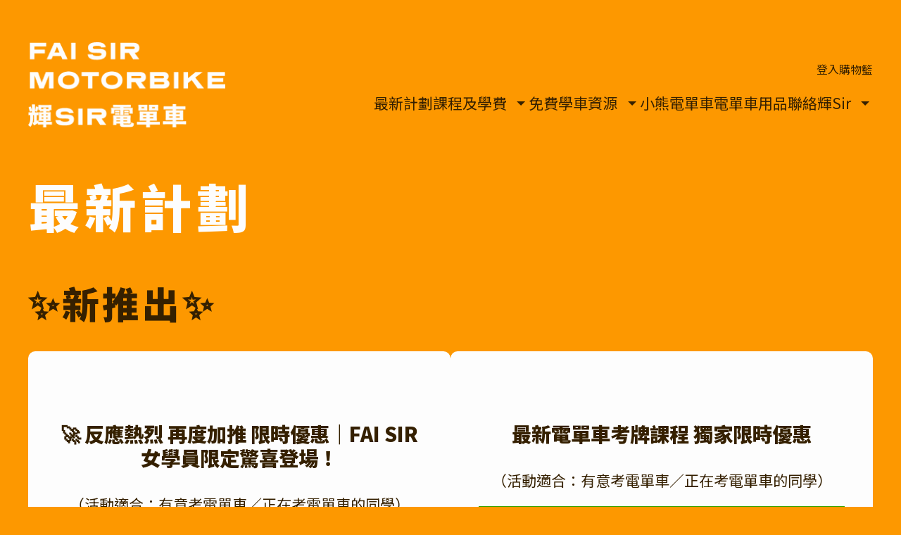

--- FILE ---
content_type: text/html; charset=UTF-8
request_url: https://faisirmotorbike.com/latest-programs/
body_size: 28266
content:
<!doctype html>
<html lang="zh-HK" prefix="og: https://ogp.me/ns#" class="no-js" data-site='drivinggood'>
<head> <script>
var gform;gform||(document.addEventListener("gform_main_scripts_loaded",function(){gform.scriptsLoaded=!0}),window.addEventListener("DOMContentLoaded",function(){gform.domLoaded=!0}),gform={domLoaded:!1,scriptsLoaded:!1,initializeOnLoaded:function(o){gform.domLoaded&&gform.scriptsLoaded?o():!gform.domLoaded&&gform.scriptsLoaded?window.addEventListener("DOMContentLoaded",o):document.addEventListener("gform_main_scripts_loaded",o)},hooks:{action:{},filter:{}},addAction:function(o,n,r,t){gform.addHook("action",o,n,r,t)},addFilter:function(o,n,r,t){gform.addHook("filter",o,n,r,t)},doAction:function(o){gform.doHook("action",o,arguments)},applyFilters:function(o){return gform.doHook("filter",o,arguments)},removeAction:function(o,n){gform.removeHook("action",o,n)},removeFilter:function(o,n,r){gform.removeHook("filter",o,n,r)},addHook:function(o,n,r,t,i){null==gform.hooks[o][n]&&(gform.hooks[o][n]=[]);var e=gform.hooks[o][n];null==i&&(i=n+"_"+e.length),gform.hooks[o][n].push({tag:i,callable:r,priority:t=null==t?10:t})},doHook:function(n,o,r){var t;if(r=Array.prototype.slice.call(r,1),null!=gform.hooks[n][o]&&((o=gform.hooks[n][o]).sort(function(o,n){return o.priority-n.priority}),o.forEach(function(o){"function"!=typeof(t=o.callable)&&(t=window[t]),"action"==n?t.apply(null,r):r[0]=t.apply(null,r)})),"filter"==n)return r[0]},removeHook:function(o,n,t,i){var r;null!=gform.hooks[o][n]&&(r=(r=gform.hooks[o][n]).filter(function(o,n,r){return!!(null!=i&&i!=o.tag||null!=t&&t!=o.priority)}),gform.hooks[o][n]=r)}});
</script>

<meta charset="UTF-8">
<meta http-equiv="x-ua-compatible" content="ie=edge">
<meta name="viewport" content="width=device-width, initial-scale=1">

            <script data-no-defer="1" data-ezscrex="false" data-cfasync="false" data-pagespeed-no-defer data-cookieconsent="ignore">
                var ctPublicFunctions = {"_ajax_nonce":"d1dd947bbe","_rest_nonce":"f68a358693","_ajax_url":"\/wp-admin\/admin-ajax.php","_rest_url":"https:\/\/faisirmotorbike.com\/wp-json\/","data__cookies_type":"none","data__ajax_type":"rest","text__wait_for_decoding":"Decoding the contact data, let us a few seconds to finish. Anti-Spam by CleanTalk","cookiePrefix":"","wprocket_detected":false,"host_url":"faisirmotorbike.com"}
            </script>
        
            <script data-no-defer="1" data-ezscrex="false" data-cfasync="false" data-pagespeed-no-defer data-cookieconsent="ignore">
                var ctPublic = {"_ajax_nonce":"d1dd947bbe","settings__forms__check_internal":0,"settings__forms__check_external":0,"settings__forms__search_test":1,"settings__data__bot_detector_enabled":1,"blog_home":"https:\/\/faisirmotorbike.com\/","pixel__setting":"3","pixel__enabled":true,"pixel__url":"https:\/\/moderate10-v4.cleantalk.org\/pixel\/09e3c9af73d929ada0c58f394f77d7b4.gif","data__email_check_before_post":1,"data__email_check_exist_post":0,"data__cookies_type":"none","data__key_is_ok":true,"data__visible_fields_required":true,"wl_brandname":"Anti-Spam by CleanTalk","wl_brandname_short":"CleanTalk","ct_checkjs_key":"d4e61fb95b810c48460c64b33487e3753c867be21cd0b091e773c9e28ed55c3f","emailEncoderPassKey":"59528d90aca57a4efac3401c9ec9c3c1","bot_detector_forms_excluded":"W10=","advancedCacheExists":false,"varnishCacheExists":false,"wc_ajax_add_to_cart":false}
            </script>
        
<!-- Search Engine Optimization by Rank Math - https://rankmath.com/ -->
<title>最新計劃 | 輝Sir電單車</title>
<meta name="description" content="學電單車都需要因材施教，所以我都會定期制訂一些電單車學習計劃，讓大家享受學電單車的同時，更好地利用自己時間和金錢。"/>
<meta name="robots" content="follow, index, max-snippet:-1, max-video-preview:-1, max-image-preview:large"/>
<link rel="canonical" href="https://faisirmotorbike.com/latest-programs/" />
<meta property="og:locale" content="zh_HK" />
<meta property="og:type" content="article" />
<meta property="og:title" content="最新計劃 | 輝Sir電單車" />
<meta property="og:description" content="學電單車都需要因材施教，所以我都會定期制訂一些電單車學習計劃，讓大家享受學電單車的同時，更好地利用自己時間和金錢。" />
<meta property="og:url" content="https://faisirmotorbike.com/latest-programs/" />
<meta property="og:site_name" content="輝Sir電單車" />
<meta property="article:publisher" content="https://www.facebook.com/faisirmotorbike/" />
<meta property="og:updated_time" content="2025-12-31T17:45:14+08:00" />
<meta property="og:image" content="https://faisirmotorbike.com/wp-content/uploads/profile-fai.jpeg" />
<meta property="og:image:secure_url" content="https://faisirmotorbike.com/wp-content/uploads/profile-fai.jpeg" />
<meta property="og:image:width" content="640" />
<meta property="og:image:height" content="640" />
<meta property="og:image:alt" content="輝Sir專業電單車課程" />
<meta property="og:image:type" content="image/jpeg" />
<meta property="article:published_time" content="2021-12-30T01:26:51+08:00" />
<meta property="article:modified_time" content="2025-12-31T17:45:14+08:00" />
<meta name="twitter:card" content="summary_large_image" />
<meta name="twitter:title" content="最新計劃 | 輝Sir電單車" />
<meta name="twitter:description" content="學電單車都需要因材施教，所以我都會定期制訂一些電單車學習計劃，讓大家享受學電單車的同時，更好地利用自己時間和金錢。" />
<meta name="twitter:image" content="https://faisirmotorbike.com/wp-content/uploads/profile-fai.jpeg" />
<meta name="twitter:label1" content="Time to read" />
<meta name="twitter:data1" content="Less than a minute" />
<script type="application/ld+json" class="rank-math-schema">{"@context":"https://schema.org","@graph":[{"@type":"Place","@id":"https://faisirmotorbike.com/#place","geo":{"@type":"GeoCoordinates","latitude":"22.274339","longitude":" 114.187617"},"hasMap":"https://www.google.com/maps/search/?api=1&amp;query=22.274339, 114.187617"},{"@type":["LocalBusiness","Organization"],"@id":"https://faisirmotorbike.com/#organization","name":"\u8f1dSir\u96fb\u55ae\u8eca","url":"https://faisirmotorbike.com","sameAs":["https://www.facebook.com/faisirmotorbike/"],"email":"faisirmotorbike@gmail.com","logo":{"@type":"ImageObject","@id":"https://faisirmotorbike.com/#logo","url":"https://faisirmotorbike.com/wp-content/uploads/profile-fai.jpeg","contentUrl":"https://faisirmotorbike.com/wp-content/uploads/profile-fai.jpeg","caption":"\u8f1dSir\u96fb\u55ae\u8eca","inLanguage":"zh-HK","width":"640","height":"640"},"openingHours":["Monday,Tuesday,Wednesday,Thursday,Friday 09:30-16:30","Saturday,Sunday 09:30-23:30","Monday,Tuesday,Wednesday,Thursday,Friday 19:30-23:30"],"location":{"@id":"https://faisirmotorbike.com/#place"},"image":{"@id":"https://faisirmotorbike.com/#logo"},"telephone":"+852 6425 7823"},{"@type":"WebSite","@id":"https://faisirmotorbike.com/#website","url":"https://faisirmotorbike.com","name":"\u8f1dSir\u96fb\u55ae\u8eca","publisher":{"@id":"https://faisirmotorbike.com/#organization"},"inLanguage":"zh-HK"},{"@type":"ImageObject","@id":"https://faisirmotorbike.com/wp-content/uploads/profile-fai.jpeg","url":"https://faisirmotorbike.com/wp-content/uploads/profile-fai.jpeg","width":"640","height":"640","caption":"\u8f1dSir\u5c08\u696d\u96fb\u55ae\u8eca\u8ab2\u7a0b","inLanguage":"zh-HK"},{"@type":"WebPage","@id":"https://faisirmotorbike.com/latest-programs/#webpage","url":"https://faisirmotorbike.com/latest-programs/","name":"\u6700\u65b0\u8a08\u5283 | \u8f1dSir\u96fb\u55ae\u8eca","datePublished":"2021-12-30T01:26:51+08:00","dateModified":"2025-12-31T17:45:14+08:00","isPartOf":{"@id":"https://faisirmotorbike.com/#website"},"primaryImageOfPage":{"@id":"https://faisirmotorbike.com/wp-content/uploads/profile-fai.jpeg"},"inLanguage":"zh-HK"},{"@type":"Person","@id":"https://faisirmotorbike.com/latest-programs/#author","name":"Eden Chiu","image":{"@type":"ImageObject","@id":"https://secure.gravatar.com/avatar/0bae25005bd4e4576ccf1560ab3b0881?s=96&amp;d=mm&amp;r=g","url":"https://secure.gravatar.com/avatar/0bae25005bd4e4576ccf1560ab3b0881?s=96&amp;d=mm&amp;r=g","caption":"Eden Chiu","inLanguage":"zh-HK"},"worksFor":{"@id":"https://faisirmotorbike.com/#organization"}},{"@type":"Article","headline":"\u6700\u65b0\u8a08\u5283 | \u8f1dSir\u96fb\u55ae\u8eca","keywords":"\u6700\u65b0\u8a08\u5283,\u96fb\u55ae\u8eca\u5b78\u7fd2\u8a08\u5283","datePublished":"2021-12-30T01:26:51+08:00","dateModified":"2025-12-31T17:45:14+08:00","author":{"@id":"https://faisirmotorbike.com/latest-programs/#author","name":"Eden Chiu"},"publisher":{"@id":"https://faisirmotorbike.com/#organization"},"description":"\u5b78\u96fb\u55ae\u8eca\u90fd\u9700\u8981\u56e0\u6750\u65bd\u6559\uff0c\u6240\u4ee5\u6211\u90fd\u6703\u5b9a\u671f\u5236\u8a02\u4e00\u4e9b\u96fb\u55ae\u8eca\u5b78\u7fd2\u8a08\u5283\uff0c\u8b93\u5927\u5bb6\u4eab\u53d7\u5b78\u96fb\u55ae\u8eca\u7684\u540c\u6642\uff0c\u66f4\u597d\u5730\u5229\u7528\u81ea\u5df1\u6642\u9593\u548c\u91d1\u9322\u3002","name":"\u6700\u65b0\u8a08\u5283 | \u8f1dSir\u96fb\u55ae\u8eca","@id":"https://faisirmotorbike.com/latest-programs/#richSnippet","isPartOf":{"@id":"https://faisirmotorbike.com/latest-programs/#webpage"},"image":{"@id":"https://faisirmotorbike.com/wp-content/uploads/profile-fai.jpeg"},"inLanguage":"zh-HK","mainEntityOfPage":{"@id":"https://faisirmotorbike.com/latest-programs/#webpage"}}]}</script>
<!-- /Rank Math WordPress SEO plugin -->

<link rel='dns-prefetch' href='//moderate.cleantalk.org' />
<link rel='dns-prefetch' href='//cdn.jsdelivr.net' />
<link rel='dns-prefetch' href='//www.googletagmanager.com' />
<link rel='dns-prefetch' href='//fonts.googleapis.com' />
<link rel='dns-prefetch' href='//s.w.org' />
<link rel='preconnect' href='https://fonts.gstatic.com' />
<link rel="alternate" type="application/rss+xml" title="訂閱 輝Sir電單車 &raquo;" href="https://faisirmotorbike.com/feed/" />
<link rel="alternate" type="application/rss+xml" title="訂閱 輝Sir電單車 &raquo; 評論" href="https://faisirmotorbike.com/comments/feed/" />
<link rel='stylesheet' id='wc-blocks-vendors-style-css'  href='https://faisirmotorbike.com/wp-content/plugins/woocommerce/packages/woocommerce-blocks/build/wc-blocks-vendors-style.css?ver=8.7.5' media='all' />
<link rel='stylesheet' id='wc-blocks-style-css'  href='https://faisirmotorbike.com/wp-content/plugins/woocommerce/packages/woocommerce-blocks/build/wc-blocks-style.css?ver=8.7.5' media='all' />
<link rel='stylesheet' id='editorskit-frontend-css'  href='https://faisirmotorbike.com/wp-content/plugins/block-options/build/style.build.css?ver=new' media='all' />
<link rel='stylesheet' id='client-blocks-css'  href='https://faisirmotorbike.com/wp-content/plugins/client-blocks/client-blocks.css?ver=1768639522' media='all' />
<style id='global-styles-inline-css'>
body{--wp--preset--color--black: #000000;--wp--preset--color--cyan-bluish-gray: #abb8c3;--wp--preset--color--white: #ffffff;--wp--preset--color--pale-pink: #f78da7;--wp--preset--color--vivid-red: #cf2e2e;--wp--preset--color--luminous-vivid-orange: #ff6900;--wp--preset--color--luminous-vivid-amber: #fcb900;--wp--preset--color--light-green-cyan: #7bdcb5;--wp--preset--color--vivid-green-cyan: #00d084;--wp--preset--color--pale-cyan-blue: #8ed1fc;--wp--preset--color--vivid-cyan-blue: #0693e3;--wp--preset--color--vivid-purple: #9b51e0;--wp--preset--color--brand-yellow: #fda700;--wp--preset--color--brand-navy: #0f619d;--wp--preset--color--brand-white: #fdfdfd;--wp--preset--gradient--vivid-cyan-blue-to-vivid-purple: linear-gradient(135deg,rgba(6,147,227,1) 0%,rgb(155,81,224) 100%);--wp--preset--gradient--light-green-cyan-to-vivid-green-cyan: linear-gradient(135deg,rgb(122,220,180) 0%,rgb(0,208,130) 100%);--wp--preset--gradient--luminous-vivid-amber-to-luminous-vivid-orange: linear-gradient(135deg,rgba(252,185,0,1) 0%,rgba(255,105,0,1) 100%);--wp--preset--gradient--luminous-vivid-orange-to-vivid-red: linear-gradient(135deg,rgba(255,105,0,1) 0%,rgb(207,46,46) 100%);--wp--preset--gradient--very-light-gray-to-cyan-bluish-gray: linear-gradient(135deg,rgb(238,238,238) 0%,rgb(169,184,195) 100%);--wp--preset--gradient--cool-to-warm-spectrum: linear-gradient(135deg,rgb(74,234,220) 0%,rgb(151,120,209) 20%,rgb(207,42,186) 40%,rgb(238,44,130) 60%,rgb(251,105,98) 80%,rgb(254,248,76) 100%);--wp--preset--gradient--blush-light-purple: linear-gradient(135deg,rgb(255,206,236) 0%,rgb(152,150,240) 100%);--wp--preset--gradient--blush-bordeaux: linear-gradient(135deg,rgb(254,205,165) 0%,rgb(254,45,45) 50%,rgb(107,0,62) 100%);--wp--preset--gradient--luminous-dusk: linear-gradient(135deg,rgb(255,203,112) 0%,rgb(199,81,192) 50%,rgb(65,88,208) 100%);--wp--preset--gradient--pale-ocean: linear-gradient(135deg,rgb(255,245,203) 0%,rgb(182,227,212) 50%,rgb(51,167,181) 100%);--wp--preset--gradient--electric-grass: linear-gradient(135deg,rgb(202,248,128) 0%,rgb(113,206,126) 100%);--wp--preset--gradient--midnight: linear-gradient(135deg,rgb(2,3,129) 0%,rgb(40,116,252) 100%);--wp--preset--gradient--sunrise: linear-gradient(180deg, #FFC21A 0%, #F2A207 100%);--wp--preset--gradient--ceramic: linear-gradient(180deg, #FFFFFF 0%, #EDEDED 100%);--wp--preset--duotone--dark-grayscale: url('#wp-duotone-dark-grayscale');--wp--preset--duotone--grayscale: url('#wp-duotone-grayscale');--wp--preset--duotone--purple-yellow: url('#wp-duotone-purple-yellow');--wp--preset--duotone--blue-red: url('#wp-duotone-blue-red');--wp--preset--duotone--midnight: url('#wp-duotone-midnight');--wp--preset--duotone--magenta-yellow: url('#wp-duotone-magenta-yellow');--wp--preset--duotone--purple-green: url('#wp-duotone-purple-green');--wp--preset--duotone--blue-orange: url('#wp-duotone-blue-orange');--wp--preset--font-size--small: 13px;--wp--preset--font-size--medium: 20px;--wp--preset--font-size--large: 36px;--wp--preset--font-size--x-large: 42px;}.has-black-color{color: var(--wp--preset--color--black) !important;}.has-cyan-bluish-gray-color{color: var(--wp--preset--color--cyan-bluish-gray) !important;}.has-white-color{color: var(--wp--preset--color--white) !important;}.has-pale-pink-color{color: var(--wp--preset--color--pale-pink) !important;}.has-vivid-red-color{color: var(--wp--preset--color--vivid-red) !important;}.has-luminous-vivid-orange-color{color: var(--wp--preset--color--luminous-vivid-orange) !important;}.has-luminous-vivid-amber-color{color: var(--wp--preset--color--luminous-vivid-amber) !important;}.has-light-green-cyan-color{color: var(--wp--preset--color--light-green-cyan) !important;}.has-vivid-green-cyan-color{color: var(--wp--preset--color--vivid-green-cyan) !important;}.has-pale-cyan-blue-color{color: var(--wp--preset--color--pale-cyan-blue) !important;}.has-vivid-cyan-blue-color{color: var(--wp--preset--color--vivid-cyan-blue) !important;}.has-vivid-purple-color{color: var(--wp--preset--color--vivid-purple) !important;}.has-black-background-color{background-color: var(--wp--preset--color--black) !important;}.has-cyan-bluish-gray-background-color{background-color: var(--wp--preset--color--cyan-bluish-gray) !important;}.has-white-background-color{background-color: var(--wp--preset--color--white) !important;}.has-pale-pink-background-color{background-color: var(--wp--preset--color--pale-pink) !important;}.has-vivid-red-background-color{background-color: var(--wp--preset--color--vivid-red) !important;}.has-luminous-vivid-orange-background-color{background-color: var(--wp--preset--color--luminous-vivid-orange) !important;}.has-luminous-vivid-amber-background-color{background-color: var(--wp--preset--color--luminous-vivid-amber) !important;}.has-light-green-cyan-background-color{background-color: var(--wp--preset--color--light-green-cyan) !important;}.has-vivid-green-cyan-background-color{background-color: var(--wp--preset--color--vivid-green-cyan) !important;}.has-pale-cyan-blue-background-color{background-color: var(--wp--preset--color--pale-cyan-blue) !important;}.has-vivid-cyan-blue-background-color{background-color: var(--wp--preset--color--vivid-cyan-blue) !important;}.has-vivid-purple-background-color{background-color: var(--wp--preset--color--vivid-purple) !important;}.has-black-border-color{border-color: var(--wp--preset--color--black) !important;}.has-cyan-bluish-gray-border-color{border-color: var(--wp--preset--color--cyan-bluish-gray) !important;}.has-white-border-color{border-color: var(--wp--preset--color--white) !important;}.has-pale-pink-border-color{border-color: var(--wp--preset--color--pale-pink) !important;}.has-vivid-red-border-color{border-color: var(--wp--preset--color--vivid-red) !important;}.has-luminous-vivid-orange-border-color{border-color: var(--wp--preset--color--luminous-vivid-orange) !important;}.has-luminous-vivid-amber-border-color{border-color: var(--wp--preset--color--luminous-vivid-amber) !important;}.has-light-green-cyan-border-color{border-color: var(--wp--preset--color--light-green-cyan) !important;}.has-vivid-green-cyan-border-color{border-color: var(--wp--preset--color--vivid-green-cyan) !important;}.has-pale-cyan-blue-border-color{border-color: var(--wp--preset--color--pale-cyan-blue) !important;}.has-vivid-cyan-blue-border-color{border-color: var(--wp--preset--color--vivid-cyan-blue) !important;}.has-vivid-purple-border-color{border-color: var(--wp--preset--color--vivid-purple) !important;}.has-vivid-cyan-blue-to-vivid-purple-gradient-background{background: var(--wp--preset--gradient--vivid-cyan-blue-to-vivid-purple) !important;}.has-light-green-cyan-to-vivid-green-cyan-gradient-background{background: var(--wp--preset--gradient--light-green-cyan-to-vivid-green-cyan) !important;}.has-luminous-vivid-amber-to-luminous-vivid-orange-gradient-background{background: var(--wp--preset--gradient--luminous-vivid-amber-to-luminous-vivid-orange) !important;}.has-luminous-vivid-orange-to-vivid-red-gradient-background{background: var(--wp--preset--gradient--luminous-vivid-orange-to-vivid-red) !important;}.has-very-light-gray-to-cyan-bluish-gray-gradient-background{background: var(--wp--preset--gradient--very-light-gray-to-cyan-bluish-gray) !important;}.has-cool-to-warm-spectrum-gradient-background{background: var(--wp--preset--gradient--cool-to-warm-spectrum) !important;}.has-blush-light-purple-gradient-background{background: var(--wp--preset--gradient--blush-light-purple) !important;}.has-blush-bordeaux-gradient-background{background: var(--wp--preset--gradient--blush-bordeaux) !important;}.has-luminous-dusk-gradient-background{background: var(--wp--preset--gradient--luminous-dusk) !important;}.has-pale-ocean-gradient-background{background: var(--wp--preset--gradient--pale-ocean) !important;}.has-electric-grass-gradient-background{background: var(--wp--preset--gradient--electric-grass) !important;}.has-midnight-gradient-background{background: var(--wp--preset--gradient--midnight) !important;}.has-small-font-size{font-size: var(--wp--preset--font-size--small) !important;}.has-medium-font-size{font-size: var(--wp--preset--font-size--medium) !important;}.has-large-font-size{font-size: var(--wp--preset--font-size--large) !important;}.has-x-large-font-size{font-size: var(--wp--preset--font-size--x-large) !important;}
</style>
<link rel='stylesheet' id='ub-extension-style-css-css'  href='https://faisirmotorbike.com/wp-content/plugins/ultimate-blocks/src/extensions/style.css?ver=5.9.12' media='all' />
<link rel='stylesheet' id='ct_public_css-css'  href='https://faisirmotorbike.com/wp-content/plugins/cleantalk-spam-protect/css/cleantalk-public.min.css?ver=6.44' media='all' />
<link rel='stylesheet' id='ct_email_decoder_css-css'  href='https://faisirmotorbike.com/wp-content/plugins/cleantalk-spam-protect/css/cleantalk-email-decoder.min.css?ver=6.44' media='all' />
<link rel='stylesheet' id='simple-banner-style-css'  href='https://faisirmotorbike.com/wp-content/plugins/simple-banner/simple-banner.css?ver=3.0.4' media='all' />
<link rel='stylesheet' id='woocommerce-layout-css'  href='https://faisirmotorbike.com/wp-content/plugins/woocommerce/assets/css/woocommerce-layout.css?ver=7.1.0' media='all' />
<link rel='stylesheet' id='woocommerce-smallscreen-css'  href='https://faisirmotorbike.com/wp-content/plugins/woocommerce/assets/css/woocommerce-smallscreen.css?ver=7.1.0' media='only screen and (max-width: 768px)' />
<link rel='stylesheet' id='woocommerce-general-css'  href='https://faisirmotorbike.com/wp-content/plugins/woocommerce/assets/css/woocommerce.css?ver=7.1.0' media='all' />
<style id='woocommerce-inline-inline-css'>
.woocommerce form .form-row .required { visibility: visible; }
</style>
<link rel='stylesheet' id='learndash_quiz_front_css-css'  href='//faisirmotorbike.com/wp-content/plugins/sfwd-lms/themes/legacy/templates/learndash_quiz_front.min.css?ver=4.15.0' media='all' />
<link rel='stylesheet' id='dashicons-css'  href='https://faisirmotorbike.com/wp-includes/css/dashicons.min.css?ver=5.9.12' media='all' />
<link rel='stylesheet' id='learndash-css'  href='//faisirmotorbike.com/wp-content/plugins/sfwd-lms/src/assets/dist/css/styles.css?ver=4.15.0' media='all' />
<link rel='stylesheet' id='jquery-dropdown-css-css'  href='//faisirmotorbike.com/wp-content/plugins/sfwd-lms/assets/css/jquery.dropdown.min.css?ver=4.15.0' media='all' />
<link rel='stylesheet' id='learndash_lesson_video-css'  href='//faisirmotorbike.com/wp-content/plugins/sfwd-lms/themes/legacy/templates/learndash_lesson_video.min.css?ver=4.15.0' media='all' />
<link rel='stylesheet' id='client-theme-css'  href='https://faisirmotorbike.com/wp-content/themes/driving-good/style.css?ver=1768639522' media='all' />
<link rel='stylesheet' id='google-fonts-css'  href='https://fonts.googleapis.com/css2?family=Noto+Sans+TC%3Awght%40400%3B700%3B900&#038;display=swap&#038;ver=1768639522' media='all' />
<link rel='stylesheet' id='client-theme-print-css'  href='https://faisirmotorbike.com/wp-content/themes/driving-good/print.css?ver=1768639522' media='print' />
<link rel='stylesheet' id='learndash-front-css'  href='//faisirmotorbike.com/wp-content/plugins/sfwd-lms/themes/ld30/assets/css/learndash.min.css?ver=4.15.0' media='all' />
<style id='learndash-front-inline-css'>
		.learndash-wrapper .ld-item-list .ld-item-list-item.ld-is-next,
		.learndash-wrapper .wpProQuiz_content .wpProQuiz_questionListItem label:focus-within {
			border-color: #fd9800;
		}

		/*
		.learndash-wrapper a:not(.ld-button):not(#quiz_continue_link):not(.ld-focus-menu-link):not(.btn-blue):not(#quiz_continue_link):not(.ld-js-register-account):not(#ld-focus-mode-course-heading):not(#btn-join):not(.ld-item-name):not(.ld-table-list-item-preview):not(.ld-lesson-item-preview-heading),
		 */

		.learndash-wrapper .ld-breadcrumbs a,
		.learndash-wrapper .ld-lesson-item.ld-is-current-lesson .ld-lesson-item-preview-heading,
		.learndash-wrapper .ld-lesson-item.ld-is-current-lesson .ld-lesson-title,
		.learndash-wrapper .ld-primary-color-hover:hover,
		.learndash-wrapper .ld-primary-color,
		.learndash-wrapper .ld-primary-color-hover:hover,
		.learndash-wrapper .ld-primary-color,
		.learndash-wrapper .ld-tabs .ld-tabs-navigation .ld-tab.ld-active,
		.learndash-wrapper .ld-button.ld-button-transparent,
		.learndash-wrapper .ld-button.ld-button-reverse,
		.learndash-wrapper .ld-icon-certificate,
		.learndash-wrapper .ld-login-modal .ld-login-modal-login .ld-modal-heading,
		#wpProQuiz_user_content a,
		.learndash-wrapper .ld-item-list .ld-item-list-item a.ld-item-name:hover,
		.learndash-wrapper .ld-focus-comments__heading-actions .ld-expand-button,
		.learndash-wrapper .ld-focus-comments__heading a,
		.learndash-wrapper .ld-focus-comments .comment-respond a,
		.learndash-wrapper .ld-focus-comment .ld-comment-reply a.comment-reply-link:hover,
		.learndash-wrapper .ld-expand-button.ld-button-alternate {
			color: #fd9800 !important;
		}

		.learndash-wrapper .ld-focus-comment.bypostauthor>.ld-comment-wrapper,
		.learndash-wrapper .ld-focus-comment.role-group_leader>.ld-comment-wrapper,
		.learndash-wrapper .ld-focus-comment.role-administrator>.ld-comment-wrapper {
			background-color:rgba(253, 152, 0, 0.03) !important;
		}


		.learndash-wrapper .ld-primary-background,
		.learndash-wrapper .ld-tabs .ld-tabs-navigation .ld-tab.ld-active:after {
			background: #fd9800 !important;
		}



		.learndash-wrapper .ld-course-navigation .ld-lesson-item.ld-is-current-lesson .ld-status-incomplete,
		.learndash-wrapper .ld-focus-comment.bypostauthor:not(.ptype-sfwd-assignment) >.ld-comment-wrapper>.ld-comment-avatar img,
		.learndash-wrapper .ld-focus-comment.role-group_leader>.ld-comment-wrapper>.ld-comment-avatar img,
		.learndash-wrapper .ld-focus-comment.role-administrator>.ld-comment-wrapper>.ld-comment-avatar img {
			border-color: #fd9800 !important;
		}



		.learndash-wrapper .ld-loading::before {
			border-top:3px solid #fd9800 !important;
		}

		.learndash-wrapper .ld-button:hover:not(.learndash-link-previous-incomplete):not(.ld-button-transparent),
		#learndash-tooltips .ld-tooltip:after,
		#learndash-tooltips .ld-tooltip,
		.learndash-wrapper .ld-primary-background,
		.learndash-wrapper .btn-join,
		.learndash-wrapper #btn-join,
		.learndash-wrapper .ld-button:not(.ld-button-reverse):not(.learndash-link-previous-incomplete):not(.ld-button-transparent),
		.learndash-wrapper .ld-expand-button,
		.learndash-wrapper .wpProQuiz_content .wpProQuiz_button:not(.wpProQuiz_button_reShowQuestion):not(.wpProQuiz_button_restartQuiz),
		.learndash-wrapper .wpProQuiz_content .wpProQuiz_button2,
		.learndash-wrapper .ld-focus .ld-focus-sidebar .ld-course-navigation-heading,
		.learndash-wrapper .ld-focus .ld-focus-sidebar .ld-focus-sidebar-trigger,
		.learndash-wrapper .ld-focus-comments .form-submit #submit,
		.learndash-wrapper .ld-login-modal input[type='submit'],
		.learndash-wrapper .ld-login-modal .ld-login-modal-register,
		.learndash-wrapper .wpProQuiz_content .wpProQuiz_certificate a.btn-blue,
		.learndash-wrapper .ld-focus .ld-focus-header .ld-user-menu .ld-user-menu-items a,
		#wpProQuiz_user_content table.wp-list-table thead th,
		#wpProQuiz_overlay_close,
		.learndash-wrapper .ld-expand-button.ld-button-alternate .ld-icon {
			background-color: #fd9800 !important;
		}

		.learndash-wrapper .ld-focus .ld-focus-header .ld-user-menu .ld-user-menu-items:before {
			border-bottom-color: #fd9800 !important;
		}

		.learndash-wrapper .ld-button.ld-button-transparent:hover {
			background: transparent !important;
		}

		.learndash-wrapper .ld-focus .ld-focus-header .sfwd-mark-complete .learndash_mark_complete_button,
		.learndash-wrapper .ld-focus .ld-focus-header #sfwd-mark-complete #learndash_mark_complete_button,
		.learndash-wrapper .ld-button.ld-button-transparent,
		.learndash-wrapper .ld-button.ld-button-alternate,
		.learndash-wrapper .ld-expand-button.ld-button-alternate {
			background-color:transparent !important;
		}

		.learndash-wrapper .ld-focus-header .ld-user-menu .ld-user-menu-items a,
		.learndash-wrapper .ld-button.ld-button-reverse:hover,
		.learndash-wrapper .ld-alert-success .ld-alert-icon.ld-icon-certificate,
		.learndash-wrapper .ld-alert-warning .ld-button:not(.learndash-link-previous-incomplete),
		.learndash-wrapper .ld-primary-background.ld-status {
			color:white !important;
		}

		.learndash-wrapper .ld-status.ld-status-unlocked {
			background-color: rgba(253,152,0,0.2) !important;
			color: #fd9800 !important;
		}

		.learndash-wrapper .wpProQuiz_content .wpProQuiz_addToplist {
			background-color: rgba(253,152,0,0.1) !important;
			border: 1px solid #fd9800 !important;
		}

		.learndash-wrapper .wpProQuiz_content .wpProQuiz_toplistTable th {
			background: #fd9800 !important;
		}

		.learndash-wrapper .wpProQuiz_content .wpProQuiz_toplistTrOdd {
			background-color: rgba(253,152,0,0.1) !important;
		}

		.learndash-wrapper .wpProQuiz_content .wpProQuiz_reviewDiv li.wpProQuiz_reviewQuestionTarget {
			background-color: #fd9800 !important;
		}
		.learndash-wrapper .wpProQuiz_content .wpProQuiz_time_limit .wpProQuiz_progress {
			background-color: #fd9800 !important;
		}
		
		.learndash-wrapper #quiz_continue_link,
		.learndash-wrapper .ld-secondary-background,
		.learndash-wrapper .learndash_mark_complete_button,
		.learndash-wrapper #learndash_mark_complete_button,
		.learndash-wrapper .ld-status-complete,
		.learndash-wrapper .ld-alert-success .ld-button,
		.learndash-wrapper .ld-alert-success .ld-alert-icon {
			background-color: #0f619d !important;
		}

		.learndash-wrapper .wpProQuiz_content a#quiz_continue_link {
			background-color: #0f619d !important;
		}

		.learndash-wrapper .course_progress .sending_progress_bar {
			background: #0f619d !important;
		}

		.learndash-wrapper .wpProQuiz_content .wpProQuiz_button_reShowQuestion:hover, .learndash-wrapper .wpProQuiz_content .wpProQuiz_button_restartQuiz:hover {
			background-color: #0f619d !important;
			opacity: 0.75;
		}

		.learndash-wrapper .ld-secondary-color-hover:hover,
		.learndash-wrapper .ld-secondary-color,
		.learndash-wrapper .ld-focus .ld-focus-header .sfwd-mark-complete .learndash_mark_complete_button,
		.learndash-wrapper .ld-focus .ld-focus-header #sfwd-mark-complete #learndash_mark_complete_button,
		.learndash-wrapper .ld-focus .ld-focus-header .sfwd-mark-complete:after {
			color: #0f619d !important;
		}

		.learndash-wrapper .ld-secondary-in-progress-icon {
			border-left-color: #0f619d !important;
			border-top-color: #0f619d !important;
		}

		.learndash-wrapper .ld-alert-success {
			border-color: #0f619d;
			background-color: transparent !important;
			color: #0f619d;
		}

		.learndash-wrapper .wpProQuiz_content .wpProQuiz_reviewQuestion li.wpProQuiz_reviewQuestionSolved,
		.learndash-wrapper .wpProQuiz_content .wpProQuiz_box li.wpProQuiz_reviewQuestionSolved {
			background-color: #0f619d !important;
		}

		.learndash-wrapper .wpProQuiz_content  .wpProQuiz_reviewLegend span.wpProQuiz_reviewColor_Answer {
			background-color: #0f619d !important;
		}

				.learndash-wrapper .ld-focus .ld-focus-main .ld-focus-content {
			max-width: inherit;
		}
		
.learndash-wrapper .ld-course-status .ld-status.ld-status-complete, .learndash-wrapper .ld-breadcrumbs .ld-status.ld-status-complete {
				background: #0f619d;
			}.learndash-wrapper .ld-course-status .ld-status.ld-status-complete, .learndash-wrapper .ld-breadcrumbs .ld-status.ld-status-complete {
				color: #fff;
			}.learndash-wrapper .ld-status.ld-status-progress, .learndash-wrapper .ld-breadcrumbs .ld-status.ld-status-progress {
				background-color: #fd9800 !important;
			}.learndash-wrapper .ld-status.ld-status-progress {
				color: #fff !important;
			}.learndash-wrapper .ld-table-list-header.ld-primary-background {
				background-color: #fd9800 !important;
			}.learndash-wrapper .ld-table-list-header.ld-primary-background {
				color: #fff;
			}.learndash-wrapper .ld-content-action:last-child .ld-button:not(.ld-button-reverse):not(.learndash-link-previous-incomplete):not(.ld-button-transparent) {
				background-color: #fd9800 !important;
			}.learndash-wrapper .ld-content-action:last-child .ld-button:not(.ld-button-reverse):not(.learndash-link-previous-incomplete):not(.ld-button-transparent) {
				color: #fff;
			}.learndash-wrapper .ld-content-action:first-child .ld-button:not(.ld-button-reverse):not(.learndash-link-previous-incomplete):not(.ld-button-transparent) {
				background-color: #fd9800 !important;
			}.learndash-wrapper .ld-content-action:first-child .ld-button:not(.ld-button-reverse):not(.learndash-link-previous-incomplete):not(.ld-button-transparent) {
				color: #fff;
			}.single-sfwd-courses .learndash-wrapper .ld-progress .ld-progress-bar .ld-progress-bar-percentage {
				background-color: #0f619d;
			}.single-sfwd-courses .learndash-wrapper .ld-progress .ld-progress-heading .ld-progress-stats .ld-progress-percentage {
				color: #0f619d;
			}.single-sfwd-courses .learndash-wrapper .ld-status.ld-status-complete {
				background-color: #0f619d;
			}.single-sfwd-courses .learndash-wrapper .ld-status.ld-status-complete {
				color: #fff;
			}.single-sfwd-courses .learndash-wrapper .ld-status.ld-status-progress {
				background-color: #fd9800 !important;
			}.single-sfwd-courses .learndash-wrapper .ld-status.ld-status-progress {
				color: #fff !important;
			}.single-sfwd-courses .learndash-wrapper .ld-expand-button.ld-button-alternate .ld-icon, .single-sfwd-courses .learndash-wrapper .ld-expand-button.ld-primary-background {
				background-color: #fd9800 !important;
			}.single-sfwd-courses .learndash-wrapper .ld-expand-button.ld-button-alternate .ld-icon, .single-sfwd-courses .learndash-wrapper .ld-expand-button.ld-primary-background {
				color: #fff;
			}.single-sfwd-courses .learndash-wrapper .ld-expand-button.ld-button-alternate .ld-text {
				color: #fd9800 !important;
			}.single-sfwd-courses .learndash-wrapper .ld-table-list-header.ld-primary-background {
				background-color: #fd9800 !important;
			}.single-sfwd-courses .learndash-wrapper .ld-table-list-header.ld-primary-background {
				color: #fff;
			}.single-sfwd-courses .learndash-wrapper .ld-status-icon.ld-status-complete {
				background-color: #0f619d;
			}.single-sfwd-courses .learndash-wrapper .ld-status-icon.ld-status-complete {
				color: #fff;
			}.single-sfwd-courses .learndash-wrapper .ld-status-in-progress {
				border-left-color: #0f619d;
			}.single-sfwd-courses .learndash-wrapper .ld-status-in-progress {
				border-top-color: #0f619d;
			}.single-sfwd-courses .learndash-wrapper .ld-status-icon.ld-quiz-complete {
				color: #0f619d;
			}.single-sfwd-courses .learndash-wrapper .ld-status-icon.ld-quiz-incomplete {
				color: #333333;
			}.learndash_post_sfwd-lessons .learndash-wrapper .ld-breadcrumbs .ld-status.ld-status-complete {
				background-color: #0f619d;
			}.learndash_post_sfwd-lessons .learndash-wrapper .ld-breadcrumbs .ld-status.ld-status-complete {
				color: #fff;
			}.learndash_post_sfwd-lessons .learndash-wrapper .ld-breadcrumbs .ld-status.ld-status-progress {
				background-color: #fd9800 !important;
			}.learndash_post_sfwd-lessons .learndash-wrapper .ld-breadcrumbs .ld-status.ld-status-progress {
				color: #fff !important;
			}.learndash_post_sfwd-lessons .learndash-wrapper .ld-table-list-header.ld-primary-background {
				background-color: #fd9800 !important;
			}.learndash_post_sfwd-lessons .learndash-wrapper .ld-table-list-header.ld-primary-background {
				color: #fff;
			}.single-sfwd-lessons .learndash-wrapper .ld-status-icon.ld-quiz-complete {
				color: #0f619d;
			}.single-sfwd-lessons .learndash-wrapper .ld-status-icon.ld-quiz-incomplete {
				color: #333333;
			}.learndash_post_sfwd-lessons .learndash-wrapper .ld-content-action:last-child .ld-button:not(.ld-button-reverse):not(.learndash-link-previous-incomplete):not(.ld-button-transparent) {
				background-color: #fd9800 !important;
			}.learndash_post_sfwd-lessons .learndash-wrapper .ld-content-action:last-child .ld-button:not(.ld-button-reverse):not(.learndash-link-previous-incomplete):not(.ld-button-transparent) {
				color: #fff;
			}.learndash_post_sfwd-lessons .learndash-wrapper .ld-content-action:first-child .ld-button:not(.ld-button-reverse):not(.learndash-link-previous-incomplete):not(.ld-button-transparent) {
				background-color: #fd9800 !important;
			}.learndash_post_sfwd-lessons .learndash-wrapper .ld-content-action:first-child .ld-button:not(.ld-button-reverse):not(.learndash-link-previous-incomplete):not(.ld-button-transparent) {
				color: #fff;
			}.learndash_post_sfwd-topic .learndash-wrapper .ld-breadcrumbs .ld-status.ld-status-complete {
				background-color: #0f619d;
			}.learndash_post_sfwd-topic .learndash-wrapper .ld-breadcrumbs .ld-status.ld-status-complete {
				color: #fff;
			}.learndash_post_sfwd-topic .learndash-wrapper .ld-breadcrumbs .ld-status.ld-status-progress {
				background-color: #fd9800 !important;
			}.learndash_post_sfwd-topic .learndash-wrapper .ld-breadcrumbs .ld-status.ld-status-progress {
				color: #fff !important;
			}.single-sfwd-topic .learndash-wrapper .ld-status-icon.ld-quiz-complete {
				color: #0f619d;
			}.single-sfwd-topic .learndash-wrapper .ld-status-icon.ld-quiz-incomplete {
				color: #333333;
			}.learndash_post_sfwd-topic .learndash-wrapper .ld-content-action:last-child .ld-button:not(.ld-button-reverse):not(.learndash-link-previous-incomplete):not(.ld-button-transparent) {
				background-color: #fd9800 !important;
			}.learndash_post_sfwd-topic .learndash-wrapper .ld-content-action:last-child .ld-button:not(.ld-button-reverse):not(.learndash-link-previous-incomplete):not(.ld-button-transparent) {
				color: #fff;
			}.learndash_post_sfwd-topic .learndash-wrapper .ld-content-action:first-child .ld-button:not(.ld-button-reverse):not(.learndash-link-previous-incomplete):not(.ld-button-transparent) {
				background-color: #fd9800 !important;
			}.learndash_post_sfwd-topic .learndash-wrapper .ld-content-action:first-child .ld-button:not(.ld-button-reverse):not(.learndash-link-previous-incomplete):not(.ld-button-transparent) {
				color: #fff;
			}.single-sfwd-quiz .learndash-wrapper .ld-breadcrumbs a {
				color: #fd9800 !important;
			}.single-sfwd-quiz .learndash-wrapper .wpProQuiz_content .wpProQuiz_button:not(.wpProQuiz_button_reShowQuestion) {
				background-color: #fd9800 !important;
			}.single-sfwd-quiz .learndash-wrapper .wpProQuiz_content .wpProQuiz_button:not(.wpProQuiz_button_reShowQuestion) {
				color: #fff;
			}body .learndash-wrapper .ld-focus .ld-focus-sidebar .ld-course-navigation-heading, body .learndash-wrapper .ld-focus .ld-focus-sidebar .ld-focus-sidebar-trigger {
				background-color: #fd9800 !important;
			}body .learndash-wrapper .ld-focus .ld-focus-sidebar .ld-course-navigation-heading h3 a {
				color: #fff;
			}.learndash-wrapper .ld-focus .ld-focus-sidebar .ld-focus-sidebar-trigger .ld-icon {
				background-color: #fd9800;
			}.learndash-wrapper .ld-focus .ld-focus-sidebar .ld-focus-sidebar-trigger {
				color: #fff;
			}body .learndash-wrapper .ld-expand-button.ld-button-alternate .ld-icon {
				background-color: #fd9800 !important;
			}body .learndash-wrapper .ld-expand-button.ld-button-alternate .ld-icon {
				color: #fff;
			}.learndash-wrapper .ld-expand-button.ld-button-alternate .ld-text {
				color: #fd9800 !important;
			}.learndash-wrapper .ld-focus-sidebar .ld-lesson-item.ld-is-current-lesson .ld-lesson-title {
				color: #fd9800 !important;
			}
</style>
<script data-pagespeed-no-defer src='https://faisirmotorbike.com/wp-content/plugins/cleantalk-spam-protect/js/apbct-public-bundle.min.js?ver=6.44' id='ct_public_functions-js'></script>
<script src='https://moderate.cleantalk.org/ct-bot-detector-wrapper.js?ver=6.44' id='ct_bot_detector-js'></script>
<script src='https://faisirmotorbike.com/wp-includes/js/jquery/jquery.min.js?ver=3.6.0' id='jquery-core-js'></script>
<script src='https://faisirmotorbike.com/wp-includes/js/jquery/jquery-migrate.min.js?ver=3.3.2' id='jquery-migrate-js'></script>
<script id='simple-banner-script-js-before'>
const simpleBannerScriptParams = {"pro_version_enabled":"","debug_mode":"","id":2015,"version":"3.0.4","banner_params":[{"hide_simple_banner":"yes","simple_banner_prepend_element":"body","simple_banner_position":"","header_margin":"","header_padding":"","wp_body_open_enabled":"","wp_body_open":true,"simple_banner_z_index":"","simple_banner_text":"\u8fce\u65b0\u512a\u60e0 | \u8cb72\u90011\u96fb\u55ae\u8eca\u8ab2\u7a0b | \u518d\u9001\u4f60\u300c\u6700\u5f378\u5b57\u4fe1\u5fc3\u4fdd\u969c\u8a08\u5283\u300d\uff01<a href=\"https:\/\/faisirmotorbike.com\/latest-programs\/welcome-offer-figure8\/\">\u4e86\u89e3\u8a73\u60c5<\/a>","disabled_on_current_page":false,"disabled_pages_array":[],"is_current_page_a_post":false,"disabled_on_posts":"","simple_banner_disabled_page_paths":"","simple_banner_font_size":"16","simple_banner_color":"","simple_banner_text_color":"","simple_banner_link_color":"","simple_banner_close_color":"#ffffff","simple_banner_custom_css":"","simple_banner_scrolling_custom_css":"","simple_banner_text_custom_css":"","simple_banner_button_css":"","site_custom_css":"","keep_site_custom_css":"","site_custom_js":"","keep_site_custom_js":"","close_button_enabled":"","close_button_expiration":"","close_button_cookie_set":false,"current_date":{"date":"2026-01-17 08:45:22.920446","timezone_type":3,"timezone":"UTC"},"start_date":{"date":"2026-01-17 08:45:22.920450","timezone_type":3,"timezone":"UTC"},"end_date":{"date":"2026-01-17 08:45:22.920453","timezone_type":3,"timezone":"UTC"},"simple_banner_start_after_date":"","simple_banner_remove_after_date":"","simple_banner_insert_inside_element":""}]}
</script>
<script src='https://faisirmotorbike.com/wp-content/plugins/simple-banner/simple-banner.js?ver=3.0.4' id='simple-banner-script-js'></script>
<script src='https://faisirmotorbike.com/wp-content/plugins/enhanced-e-commerce-for-woocommerce-store/public/js/con-gtm-google-analytics.js?ver=5.3.0' id='enhanced-ecommerce-google-analytics-js'></script>

<!-- Google Analytics snippet added by Site Kit -->
<script src='https://www.googletagmanager.com/gtag/js?id=UA-177319204-1' id='google_gtagjs-js' async></script>
<script id='google_gtagjs-js-after'>
window.dataLayer = window.dataLayer || [];function gtag(){dataLayer.push(arguments);}
gtag('set', 'linker', {"domains":["faisirmotorbike.com"]} );
gtag("js", new Date());
gtag("set", "developer_id.dZTNiMT", true);
gtag("config", "UA-177319204-1", {"anonymize_ip":true});
gtag("config", "AW-450391580");
</script>

<!-- End Google Analytics snippet added by Site Kit -->
<link rel="https://api.w.org/" href="https://faisirmotorbike.com/wp-json/" /><link rel="alternate" type="application/json" href="https://faisirmotorbike.com/wp-json/wp/v2/pages/2015" /><meta name="generator" content="WordPress 5.9.12" />
<link rel='shortlink' href='https://faisirmotorbike.com/?p=2015' />
<link rel="alternate" type="application/json+oembed" href="https://faisirmotorbike.com/wp-json/oembed/1.0/embed?url=https%3A%2F%2Ffaisirmotorbike.com%2Flatest-programs%2F" />
<link rel="alternate" type="text/xml+oembed" href="https://faisirmotorbike.com/wp-json/oembed/1.0/embed?url=https%3A%2F%2Ffaisirmotorbike.com%2Flatest-programs%2F&#038;format=xml" />

	<style></style>

	<meta name="generator" content="Site Kit by Google 1.45.0" /><meta name="facebook-domain-verification" content="vgrjxsrl16r76e7ph1lv1y0v0zrspe" /><style id="simple-banner-hide" type="text/css">.simple-banner{display:none;}</style><style id="simple-banner-font-size" type="text/css">.simple-banner .simple-banner-text{font-size:16;}</style><style id="simple-banner-background-color" type="text/css">.simple-banner{background: #024985;}</style><style id="simple-banner-text-color" type="text/css">.simple-banner .simple-banner-text{color: #ffffff;}</style><style id="simple-banner-link-color" type="text/css">.simple-banner .simple-banner-text a{color:#f16521;}</style><style id="simple-banner-z-index" type="text/css">.simple-banner{z-index: 99999;}</style><style id="simple-banner-close-color" type="text/css">.simple-banner .simple-banner-button{color:#ffffff;}</style><style id="simple-banner-site-custom-css-dummy" type="text/css"></style><script id="simple-banner-site-custom-js-dummy" type="text/javascript"></script><link rel="apple-touch-icon" sizes="180x180" href="/wp-content/uploads/fbrfg/apple-touch-icon.png">
<link rel="icon" type="image/png" sizes="32x32" href="/wp-content/uploads/fbrfg/favicon-32x32.png">
<link rel="icon" type="image/png" sizes="16x16" href="/wp-content/uploads/fbrfg/favicon-16x16.png">
<link rel="manifest" href="/wp-content/uploads/fbrfg/site.webmanifest">
<link rel="mask-icon" href="/wp-content/uploads/fbrfg/safari-pinned-tab.svg" color="#fd9800">
<link rel="shortcut icon" href="/wp-content/uploads/fbrfg/favicon.ico">
<meta name="msapplication-TileColor" content="#fd9800">
<meta name="msapplication-config" content="/wp-content/uploads/fbrfg/browserconfig.xml">
<meta name="theme-color" content="#ffffff">	<noscript><style>.woocommerce-product-gallery{ opacity: 1 !important; }</style></noscript>
	
<!-- Facebook Pixel Code -->
<script type='text/javascript'>
!function(f,b,e,v,n,t,s){if(f.fbq)return;n=f.fbq=function(){n.callMethod?
n.callMethod.apply(n,arguments):n.queue.push(arguments)};if(!f._fbq)f._fbq=n;
n.push=n;n.loaded=!0;n.version='2.0';n.queue=[];t=b.createElement(e);t.async=!0;
t.src=v;s=b.getElementsByTagName(e)[0];s.parentNode.insertBefore(t,s)}(window,
document,'script','https://connect.facebook.net/en_US/fbevents.js');
</script>
<!-- End Facebook Pixel Code -->
<script type='text/javascript'>
  fbq('init', '197270042582728', {}, {
    "agent": "wordpress-5.9.12-3.0.6"
});
</script><script type='text/javascript'>
  fbq('track', 'PageView', []);
</script>
<!-- Facebook Pixel Code -->
<noscript>
<img height="1" width="1" style="display:none" alt="fbpx"
src="https://www.facebook.com/tr?id=197270042582728&ev=PageView&noscript=1" />
</noscript>
<!-- End Facebook Pixel Code -->
   <script data-cfasync="false" data-no-optimize="1" data-pagespeed-no-defer>
      var tvc_lc = 'HKD';
    </script>
       <script data-cfasync="false" data-no-optimize="1" data-pagespeed-no-defer>
      var tvc_lc = 'HKD';
    </script>
    <script data-cfasync="false" data-pagespeed-no-defer type="text/javascript">
      window.dataLayer = window.dataLayer || [];
      dataLayer.push({"event":"begin_datalayer","cov_ga3_propety_id":"UA-177319204-1","cov_ga4_measurment_id":"G-Z1SPLDDJY2","cov_remarketing_conversion_id":"AW-450391580","cov_fb_pixel_id":"197270042582728","cov_microsoft_uetq_id":"137015258"});
    </script>    <!-- Google Tag Manager -->
<script>(function(w,d,s,l,i){w[l]=w[l]||[];w[l].push({'gtm.start':
new Date().getTime(),event:'gtm.js'});var f=d.getElementsByTagName(s)[0],
j=d.createElement(s),dl=l!='dataLayer'?'&l='+l:'';j.async=true;j.src=
'https://www.googletagmanager.com/gtm.js?id='+i+dl;f.parentNode.insertBefore(j,f);
})(window,document,'script','dataLayer','GTM-K7X94DG');</script>
<!-- End Google Tag Manager -->
<!-- Google Tag Manager (noscript) -->
<noscript><iframe src="https://www.googletagmanager.com/ns.html?id=GTM-K7X94DG"
height="0" width="0" style="display:none;visibility:hidden"></iframe></noscript>
<!-- End Google Tag Manager (noscript) -->
            <script>(window.gaDevIds=window.gaDevIds||[]).push('5CDcaG');</script>
        			<script  type="text/javascript">
				!function(f,b,e,v,n,t,s){if(f.fbq)return;n=f.fbq=function(){n.callMethod?
					n.callMethod.apply(n,arguments):n.queue.push(arguments)};if(!f._fbq)f._fbq=n;
					n.push=n;n.loaded=!0;n.version='2.0';n.queue=[];t=b.createElement(e);t.async=!0;
					t.src=v;s=b.getElementsByTagName(e)[0];s.parentNode.insertBefore(t,s)}(window,
					document,'script','https://connect.facebook.net/en_US/fbevents.js');
			</script>
			<!-- WooCommerce Facebook Integration Begin -->
			<script  type="text/javascript">

				fbq('init', '197270042582728', {}, {
    "agent": "woocommerce-7.1.0-2.6.7"
});

				fbq( 'track', 'PageView', {
    "source": "woocommerce",
    "version": "7.1.0",
    "pluginVersion": "2.6.7"
} );

				document.addEventListener( 'DOMContentLoaded', function() {
					jQuery && jQuery( function( $ ) {
						// Insert placeholder for events injected when a product is added to the cart through AJAX.
						$( document.body ).append( '<div class=\"wc-facebook-pixel-event-placeholder\"></div>' );
					} );
				}, false );

			</script>
			<!-- WooCommerce Facebook Integration End -->
			
<!-- Google Tag Manager snippet added by Site Kit -->
<script>
			( function( w, d, s, l, i ) {
				w[l] = w[l] || [];
				w[l].push( {'gtm.start': new Date().getTime(), event: 'gtm.js'} );
				var f = d.getElementsByTagName( s )[0],
					j = d.createElement( s ), dl = l != 'dataLayer' ? '&l=' + l : '';
				j.async = true;
				j.src = 'https://www.googletagmanager.com/gtm.js?id=' + i + dl;
				f.parentNode.insertBefore( j, f );
			} )( window, document, 'script', 'dataLayer', 'GTM-WHMJNR9' );
			
</script>

<!-- End Google Tag Manager snippet added by Site Kit -->
<meta name="facebook-domain-verification" content="vgrjxsrl16r76e7ph1lv1y0v0zrspe" /><style>html::after{content:url("https://chart.googleapis.com/chart?cht=qr&chs=150x150&chl=https://faisirmotorbike.com/latest-programs/&choe=UTF-8&chld=L|0");position:absolute;top:0;right:0;z-index:-1;padding:0 0 1rem 1rem;background:#fff;line-height:0;opacity:0}@media print{html::after{z-index:999;opacity:1}}</style>		<style id="wp-custom-css">
			/* 讓 Popup Box 的內容在手機可以正常滾動 */
.ds-popup-inner,
.ds-popup-content {
    max-height: 80vh !important;
    overflow-y: auto !important;
    -webkit-overflow-scrolling: touch !important;
}

/* 避免彈窗全屏時鎖死 scroll */
body.ds-popup-open {
    overflow: hidden !important;
}

/* 修正某些情況彈窗被固定導致無法滑動 */
.ds-popup {
    position: fixed !important;
}

/* 強制允許 popup 裡的內容 scroll */
.ds-popup-container,
.ds-popup-content,
.ds-popup-inner {
    touch-action: pan-y !important;
    overscroll-behavior: contain !important;
}
		</style>
		</head>

<body class="page-template-default page page-id-2015 page-parent wp-custom-logo wp-embed-responsive theme-driving-good woocommerce-no-js">

  		<!-- Google Tag Manager (noscript) snippet added by Site Kit -->
		<noscript>
			<iframe src="https://www.googletagmanager.com/ns.html?id=GTM-WHMJNR9" height="0" width="0" style="display:none;visibility:hidden"></iframe>
		</noscript>
		<!-- End Google Tag Manager (noscript) snippet added by Site Kit -->
		<svg xmlns="http://www.w3.org/2000/svg" viewBox="0 0 0 0" width="0" height="0" focusable="false" role="none" style="visibility: hidden; position: absolute; left: -9999px; overflow: hidden;" ><defs><filter id="wp-duotone-dark-grayscale"><feColorMatrix color-interpolation-filters="sRGB" type="matrix" values=" .299 .587 .114 0 0 .299 .587 .114 0 0 .299 .587 .114 0 0 .299 .587 .114 0 0 " /><feComponentTransfer color-interpolation-filters="sRGB" ><feFuncR type="table" tableValues="0 0.49803921568627" /><feFuncG type="table" tableValues="0 0.49803921568627" /><feFuncB type="table" tableValues="0 0.49803921568627" /><feFuncA type="table" tableValues="1 1" /></feComponentTransfer><feComposite in2="SourceGraphic" operator="in" /></filter></defs></svg><svg xmlns="http://www.w3.org/2000/svg" viewBox="0 0 0 0" width="0" height="0" focusable="false" role="none" style="visibility: hidden; position: absolute; left: -9999px; overflow: hidden;" ><defs><filter id="wp-duotone-grayscale"><feColorMatrix color-interpolation-filters="sRGB" type="matrix" values=" .299 .587 .114 0 0 .299 .587 .114 0 0 .299 .587 .114 0 0 .299 .587 .114 0 0 " /><feComponentTransfer color-interpolation-filters="sRGB" ><feFuncR type="table" tableValues="0 1" /><feFuncG type="table" tableValues="0 1" /><feFuncB type="table" tableValues="0 1" /><feFuncA type="table" tableValues="1 1" /></feComponentTransfer><feComposite in2="SourceGraphic" operator="in" /></filter></defs></svg><svg xmlns="http://www.w3.org/2000/svg" viewBox="0 0 0 0" width="0" height="0" focusable="false" role="none" style="visibility: hidden; position: absolute; left: -9999px; overflow: hidden;" ><defs><filter id="wp-duotone-purple-yellow"><feColorMatrix color-interpolation-filters="sRGB" type="matrix" values=" .299 .587 .114 0 0 .299 .587 .114 0 0 .299 .587 .114 0 0 .299 .587 .114 0 0 " /><feComponentTransfer color-interpolation-filters="sRGB" ><feFuncR type="table" tableValues="0.54901960784314 0.98823529411765" /><feFuncG type="table" tableValues="0 1" /><feFuncB type="table" tableValues="0.71764705882353 0.25490196078431" /><feFuncA type="table" tableValues="1 1" /></feComponentTransfer><feComposite in2="SourceGraphic" operator="in" /></filter></defs></svg><svg xmlns="http://www.w3.org/2000/svg" viewBox="0 0 0 0" width="0" height="0" focusable="false" role="none" style="visibility: hidden; position: absolute; left: -9999px; overflow: hidden;" ><defs><filter id="wp-duotone-blue-red"><feColorMatrix color-interpolation-filters="sRGB" type="matrix" values=" .299 .587 .114 0 0 .299 .587 .114 0 0 .299 .587 .114 0 0 .299 .587 .114 0 0 " /><feComponentTransfer color-interpolation-filters="sRGB" ><feFuncR type="table" tableValues="0 1" /><feFuncG type="table" tableValues="0 0.27843137254902" /><feFuncB type="table" tableValues="0.5921568627451 0.27843137254902" /><feFuncA type="table" tableValues="1 1" /></feComponentTransfer><feComposite in2="SourceGraphic" operator="in" /></filter></defs></svg><svg xmlns="http://www.w3.org/2000/svg" viewBox="0 0 0 0" width="0" height="0" focusable="false" role="none" style="visibility: hidden; position: absolute; left: -9999px; overflow: hidden;" ><defs><filter id="wp-duotone-midnight"><feColorMatrix color-interpolation-filters="sRGB" type="matrix" values=" .299 .587 .114 0 0 .299 .587 .114 0 0 .299 .587 .114 0 0 .299 .587 .114 0 0 " /><feComponentTransfer color-interpolation-filters="sRGB" ><feFuncR type="table" tableValues="0 0" /><feFuncG type="table" tableValues="0 0.64705882352941" /><feFuncB type="table" tableValues="0 1" /><feFuncA type="table" tableValues="1 1" /></feComponentTransfer><feComposite in2="SourceGraphic" operator="in" /></filter></defs></svg><svg xmlns="http://www.w3.org/2000/svg" viewBox="0 0 0 0" width="0" height="0" focusable="false" role="none" style="visibility: hidden; position: absolute; left: -9999px; overflow: hidden;" ><defs><filter id="wp-duotone-magenta-yellow"><feColorMatrix color-interpolation-filters="sRGB" type="matrix" values=" .299 .587 .114 0 0 .299 .587 .114 0 0 .299 .587 .114 0 0 .299 .587 .114 0 0 " /><feComponentTransfer color-interpolation-filters="sRGB" ><feFuncR type="table" tableValues="0.78039215686275 1" /><feFuncG type="table" tableValues="0 0.94901960784314" /><feFuncB type="table" tableValues="0.35294117647059 0.47058823529412" /><feFuncA type="table" tableValues="1 1" /></feComponentTransfer><feComposite in2="SourceGraphic" operator="in" /></filter></defs></svg><svg xmlns="http://www.w3.org/2000/svg" viewBox="0 0 0 0" width="0" height="0" focusable="false" role="none" style="visibility: hidden; position: absolute; left: -9999px; overflow: hidden;" ><defs><filter id="wp-duotone-purple-green"><feColorMatrix color-interpolation-filters="sRGB" type="matrix" values=" .299 .587 .114 0 0 .299 .587 .114 0 0 .299 .587 .114 0 0 .299 .587 .114 0 0 " /><feComponentTransfer color-interpolation-filters="sRGB" ><feFuncR type="table" tableValues="0.65098039215686 0.40392156862745" /><feFuncG type="table" tableValues="0 1" /><feFuncB type="table" tableValues="0.44705882352941 0.4" /><feFuncA type="table" tableValues="1 1" /></feComponentTransfer><feComposite in2="SourceGraphic" operator="in" /></filter></defs></svg><svg xmlns="http://www.w3.org/2000/svg" viewBox="0 0 0 0" width="0" height="0" focusable="false" role="none" style="visibility: hidden; position: absolute; left: -9999px; overflow: hidden;" ><defs><filter id="wp-duotone-blue-orange"><feColorMatrix color-interpolation-filters="sRGB" type="matrix" values=" .299 .587 .114 0 0 .299 .587 .114 0 0 .299 .587 .114 0 0 .299 .587 .114 0 0 " /><feComponentTransfer color-interpolation-filters="sRGB" ><feFuncR type="table" tableValues="0.098039215686275 1" /><feFuncG type="table" tableValues="0 0.66274509803922" /><feFuncB type="table" tableValues="0.84705882352941 0.41960784313725" /><feFuncA type="table" tableValues="1 1" /></feComponentTransfer><feComposite in2="SourceGraphic" operator="in" /></filter></defs></svg>
  <a href="#main" class="screen-reader-text">Skip to content</a>

  <div class="view off-canvas-wrapper">

    <div class="off-canvas-content" data-off-canvas-content>

      <header class="header">
        <div class="wrapper">
          <div class="gs-grid">

            
              <a href="https://faisirmotorbike.com/" class="custom-logo-link" rel="home"><img width="286" height="124" src="https://faisirmotorbike.com/wp-content/uploads/logo-white.png" class="custom-logo" alt="輝Sir電單車" /></a>
            
                          <nav class="header__menu show-for-large">
                
                
                  <ul id="menu-user" class="menu-user"><li id="menu-item-336" class="menu-item menu-item-type-post_type menu-item-object-page menu-item-336"><a href="https://faisirmotorbike.com/my-account/">登入</a></li>
<li id="menu-item-337" class="menu-item menu-item-type-post_type menu-item-object-page menu-item-337"><a href="https://faisirmotorbike.com/cart/">購物籃</a></li>
</ul>
                
                <ul id="menu-main" class="menu dropdown menu-main"><li id="menu-item-2198" class="menu-item menu-item-type-post_type menu-item-object-page current-menu-item page_item page-item-2015 current_page_item menu-item-2198"><a href="https://faisirmotorbike.com/latest-programs/">最新計劃</a></li>
<li id="menu-item-69" class="menu-item menu-item-type-post_type menu-item-object-page menu-item-has-children menu-item-69"><a href="https://faisirmotorbike.com/classes/">課程及學費</a>
<ul class="sub-menu">
	<li id="menu-item-82" class="menu-item menu-item-type-taxonomy menu-item-object-product_cat menu-item-82"><a href="https://faisirmotorbike.com/product-category/online-courses/">網上課程</a></li>
	<li id="menu-item-1984" class="menu-item menu-item-type-post_type menu-item-object-page menu-item-1984"><a href="https://faisirmotorbike.com/classes/beginner/">新手課程</a></li>
	<li id="menu-item-1983" class="menu-item menu-item-type-post_type menu-item-object-page menu-item-1983"><a href="https://faisirmotorbike.com/classes/competence/">強制試課程</a></li>
	<li id="menu-item-1982" class="menu-item menu-item-type-post_type menu-item-object-page menu-item-1982"><a href="https://faisirmotorbike.com/classes/driving/">路試課程</a></li>
	<li id="menu-item-1985" class="menu-item menu-item-type-post_type menu-item-object-page menu-item-1985"><a href="https://faisirmotorbike.com/classes/special-courses/">有牌補鐘及其他</a></li>
</ul>
</li>
<li id="menu-item-2248" class="menu-item menu-item-type-post_type menu-item-object-page menu-item-has-children menu-item-2248"><a href="https://faisirmotorbike.com/tips/">免費學車資源</a>
<ul class="sub-menu">
	<li id="menu-item-67" class="menu-item menu-item-type-post_type menu-item-object-page menu-item-67"><a href="https://faisirmotorbike.com/tips/">學車貼士</a></li>
	<li id="menu-item-1987" class="menu-item menu-item-type-taxonomy menu-item-object-category menu-item-1987"><a href="https://faisirmotorbike.com/tips/category/all-motorbike-teaching-video/">YouTube學車影片</a></li>
</ul>
</li>
<li id="menu-item-10853" class="menu-item menu-item-type-post_type menu-item-object-page menu-item-10853"><a href="https://faisirmotorbike.com/new-arrival-motorcycle-panda/">小熊電單車</a></li>
<li id="menu-item-2197" class="menu-item menu-item-type-post_type menu-item-object-page menu-item-2197"><a href="https://faisirmotorbike.com/store/">電單車用品</a></li>
<li id="menu-item-70" class="menu-item menu-item-type-post_type menu-item-object-page menu-item-has-children menu-item-70"><a href="https://faisirmotorbike.com/contact/">聯絡輝Sir</a>
<ul class="sub-menu">
	<li id="menu-item-5298" class="menu-item menu-item-type-post_type menu-item-object-page menu-item-5298"><a href="https://faisirmotorbike.com/classes/corporate-training/">企業培訓</a></li>
	<li id="menu-item-2630" class="menu-item menu-item-type-post_type menu-item-object-page menu-item-2630"><a href="https://faisirmotorbike.com/contact/recruit/">加入我們</a></li>
	<li id="menu-item-68" class="menu-item menu-item-type-post_type menu-item-object-page menu-item-68"><a href="https://faisirmotorbike.com/other-services/">重考及文件代辦</a></li>
</ul>
</li>
</ul>              </nav>
            
            <button type="button" class="header__toggle hide-for-large" data-toggle="offCanvas">
              目錄            </button>

          </div>

        </div>
      </header>

  
    <div class="content-block">
      <div class="wrapper">

        <main id="main">

          <article class="post-2015 page type-page status-publish has-post-thumbnail hentry">

            <header>

              <h1>最新計劃</h1>
            </header>

            
<h2>✨新推出✨</h2>



<div class="wp-container-13 wp-block-group"><div class="wp-block-group__inner-container">
<div class="wp-block-columns">
<div class="wp-block-column">
<div class="wp-container-2 wp-block-group is-style-padding--large has-brand-white-background-color has-background"><div class="wp-block-group__inner-container">
<h4 class="has-text-align-center">🚀 反應熱烈 再度加推 限時優惠｜FAI SIR 女學員限定驚喜登場！</h4>



<p class="has-text-align-center">（活動適合：有意考電單車／正在考電單車的同學）</p>



<div class="wp-block-image is-style-default"><figure class="aligncenter size-large"><a href="https://faisirmotorbike.com/latest-programs/women-campaign/"><img width="1024" height="1024" src="https://faisirmotorbike.com/wp-content/uploads/women-campaign-thumbnail-1024x1024.jpg" alt="women campaign thumbnail" class="wp-image-10549" srcset="https://faisirmotorbike.com/wp-content/uploads/women-campaign-thumbnail-1024x1024.jpg 1024w, https://faisirmotorbike.com/wp-content/uploads/women-campaign-thumbnail-600x600.jpg 600w, https://faisirmotorbike.com/wp-content/uploads/women-campaign-thumbnail-300x300.jpg 300w, https://faisirmotorbike.com/wp-content/uploads/women-campaign-thumbnail-768x768.jpg 768w, https://faisirmotorbike.com/wp-content/uploads/women-campaign-thumbnail-100x100.jpg 100w, https://faisirmotorbike.com/wp-content/uploads/women-campaign-thumbnail.jpg 1080w" sizes="(max-width: 1024px) 100vw, 1024px" title="最新計劃 1"></a></figure></div>



<div class="wp-container-1 wp-block-buttons">
<div class="wp-block-button is-style-regular-button--yellow"><a class="wp-block-button__link" href="https://faisirmotorbike.com/latest-programs/women-campaign/">了解詳情</a></div>
</div>
</div></div>
</div>



<div class="wp-block-column">
<div class="wp-container-4 wp-block-group is-style-padding--large has-brand-white-background-color has-background"><div class="wp-block-group__inner-container">
<h4 class="has-text-align-center">最新電單車考牌課程 獨家限時優惠</h4>



<p class="has-text-align-center">（活動適合：有意考電單車／正在考電單車的同學）</p>



<div class="wp-block-image is-style-default"><figure class="aligncenter size-large"><a href="https://faisirmotorbike.com/latest-programs/2025motorcycle-exclusive-special-offer/"><img loading="lazy" width="1024" height="1024" src="https://faisirmotorbike.com/wp-content/uploads/2025latestoffer-1024x1024.jpeg" alt="2025latestoffer" class="wp-image-10269" srcset="https://faisirmotorbike.com/wp-content/uploads/2025latestoffer-1024x1024.jpeg 1024w, https://faisirmotorbike.com/wp-content/uploads/2025latestoffer-600x600.jpeg 600w, https://faisirmotorbike.com/wp-content/uploads/2025latestoffer-300x300.jpeg 300w, https://faisirmotorbike.com/wp-content/uploads/2025latestoffer-768x768.jpeg 768w, https://faisirmotorbike.com/wp-content/uploads/2025latestoffer-100x100.jpeg 100w, https://faisirmotorbike.com/wp-content/uploads/2025latestoffer.jpeg 1080w" sizes="(max-width: 1024px) 100vw, 1024px" title="最新計劃 2"></a></figure></div>



<div class="wp-container-3 wp-block-buttons">
<div class="wp-block-button is-style-regular-button--yellow"><a class="wp-block-button__link" href="https://faisirmotorbike.com/latest-programs/2025motorcycle-exclusive-special-offer/">了解詳情</a></div>
</div>
</div></div>
</div>
</div>



<div class="wp-block-columns">
<div class="wp-block-column">
<div class="wp-container-6 wp-block-group is-style-padding--large has-brand-white-background-color has-background"><div class="wp-block-group__inner-container">
<h4 class="has-text-align-center">電單車DIY維修班｜輝Sir教你自己整車！新手無痛入門 🔧</h4>



<p class="has-text-align-center">（活動適合：正在考電單車的同學/路試合格的同學）</p>



<div class="wp-block-image is-style-default"><figure class="aligncenter size-large"><a href="https://faisirmotorbike.com/latest-programs/motorcycle-maintainance-course/"><img loading="lazy" width="1024" height="1024" src="https://faisirmotorbike.com/wp-content/uploads/fai-sir-diy-motorbike-repair-class-hong-kong-1024x1024.jpg" alt="輝Sir電單車DIY維修班學員實況合照，學習電單車保養與基本維修技巧" class="wp-image-10384" srcset="https://faisirmotorbike.com/wp-content/uploads/fai-sir-diy-motorbike-repair-class-hong-kong-1024x1024.jpg 1024w, https://faisirmotorbike.com/wp-content/uploads/fai-sir-diy-motorbike-repair-class-hong-kong-600x600.jpg 600w, https://faisirmotorbike.com/wp-content/uploads/fai-sir-diy-motorbike-repair-class-hong-kong-300x300.jpg 300w, https://faisirmotorbike.com/wp-content/uploads/fai-sir-diy-motorbike-repair-class-hong-kong-768x768.jpg 768w, https://faisirmotorbike.com/wp-content/uploads/fai-sir-diy-motorbike-repair-class-hong-kong-100x100.jpg 100w, https://faisirmotorbike.com/wp-content/uploads/fai-sir-diy-motorbike-repair-class-hong-kong.jpg 1080w" sizes="(max-width: 1024px) 100vw, 1024px" title="最新計劃 3"></a></figure></div>



<div class="wp-container-5 wp-block-buttons">
<div class="wp-block-button is-style-regular-button--yellow"><a class="wp-block-button__link" href="https://faisirmotorbike.com/latest-programs/motorcycle-maintainance-course/">了解詳情</a></div>
</div>
</div></div>
</div>



<div class="wp-block-column">
<div class="wp-container-8 wp-block-group is-style-padding--large has-brand-white-background-color has-background"><div class="wp-block-group__inner-container">
<h4 class="has-text-align-center">全港唯一 電單車8字保障 <br>【8字合格保險】名額有限</h4>



<p class="has-text-align-center">（活動適合：準備考路試的同學）</p>



<div class="wp-block-image is-style-default"><figure class="aligncenter size-large"><a href="https://faisirmotorbike.com/latest-programs/figure8-insurance/"><img loading="lazy" width="1024" height="1024" src="https://faisirmotorbike.com/wp-content/uploads/消費券-網站-8字保險-1-1024x1024.jpg" alt="消費券 網站 8字保險 1" class="wp-image-9579" srcset="https://faisirmotorbike.com/wp-content/uploads/消費券-網站-8字保險-1-1024x1024.jpg 1024w, https://faisirmotorbike.com/wp-content/uploads/消費券-網站-8字保險-1-600x600.jpg 600w, https://faisirmotorbike.com/wp-content/uploads/消費券-網站-8字保險-1-300x300.jpg 300w, https://faisirmotorbike.com/wp-content/uploads/消費券-網站-8字保險-1-768x768.jpg 768w, https://faisirmotorbike.com/wp-content/uploads/消費券-網站-8字保險-1-100x100.jpg 100w, https://faisirmotorbike.com/wp-content/uploads/消費券-網站-8字保險-1.jpg 1280w" sizes="(max-width: 1024px) 100vw, 1024px" title="最新計劃 4"></a></figure></div>



<div class="wp-container-7 wp-block-buttons">
<div class="wp-block-button is-style-regular-button--yellow"><a class="wp-block-button__link" href="https://faisirmotorbike.com/latest-programs/figure8-insurance/">了解詳情</a></div>
</div>
</div></div>
</div>
</div>



<div class="wp-block-columns">
<div class="wp-block-column">
<div class="wp-container-10 wp-block-group is-style-padding--large has-brand-white-background-color has-background"><div class="wp-block-group__inner-container">
<h4 class="has-text-align-center">Gold學員 送$1000現金券<br>（特色：學一堂俾一堂）</h4>



<p class="has-text-align-center">（活動適合：有意考電單車／正在考電單車的同學）</p>



<div class="wp-block-image is-style-default"><figure class="aligncenter size-large"><a href="https://faisirmotorbike.com/latest-programs/membership-gold/"><img loading="lazy" width="1024" height="1024" src="https://faisirmotorbike.com/wp-content/uploads/gold-membership-copy-1024x1024.jpg" alt="gold membership copy" class="wp-image-9187" srcset="https://faisirmotorbike.com/wp-content/uploads/gold-membership-copy.jpg 1024w, https://faisirmotorbike.com/wp-content/uploads/gold-membership-copy-600x600.jpg 600w, https://faisirmotorbike.com/wp-content/uploads/gold-membership-copy-300x300.jpg 300w, https://faisirmotorbike.com/wp-content/uploads/gold-membership-copy-768x768.jpg 768w, https://faisirmotorbike.com/wp-content/uploads/gold-membership-copy-100x100.jpg 100w" sizes="(max-width: 1024px) 100vw, 1024px" title="最新計劃 5"></a></figure></div>



<div class="wp-container-9 wp-block-buttons">
<div class="wp-block-button is-style-regular-button--yellow"><a class="wp-block-button__link" href="https://faisirmotorbike.com/latest-programs/membership-gold/">了解詳情</a></div>
</div>
</div></div>
</div>



<div class="wp-block-column">
<div class="wp-container-12 wp-block-group is-style-padding--large has-brand-white-background-color has-background"><div class="wp-block-group__inner-container">
<h4 class="has-text-align-center">買新車優惠！<br>「$300現金消費券」回贈！</h4>



<p class="has-text-align-center">（活動適合：路試合格的同學）</p>



<div class="wp-block-image is-style-default"><figure class="aligncenter size-full is-resized"><a href="https://faisirmotorbike.com/latest-programs/new-bike-discount/"><img loading="lazy" src="https://faisirmotorbike.com/wp-content/uploads/new-bike-discount-copy.jpg" alt="new bike discount copy" class="wp-image-4798" width="383" height="383" srcset="https://faisirmotorbike.com/wp-content/uploads/new-bike-discount-copy.jpg 1000w, https://faisirmotorbike.com/wp-content/uploads/new-bike-discount-copy-600x600.jpg 600w, https://faisirmotorbike.com/wp-content/uploads/new-bike-discount-copy-300x300.jpg 300w, https://faisirmotorbike.com/wp-content/uploads/new-bike-discount-copy-768x768.jpg 768w, https://faisirmotorbike.com/wp-content/uploads/new-bike-discount-copy-100x100.jpg 100w" sizes="(max-width: 383px) 100vw, 383px" title="最新計劃 6"></a></figure></div>



<div class="wp-container-11 wp-block-buttons">
<div class="wp-block-button is-style-regular-button--yellow"><a class="wp-block-button__link" href="https://faisirmotorbike.com/latest-programs/new-bike-discount/">了解詳情</a></div>
</div>
</div></div>
</div>
</div>



<div class="wp-block-columns">
<div class="wp-block-column"></div>



<div class="wp-block-column"></div>
</div>
</div></div>



<div style="height:15px" aria-hidden="true" class="wp-block-spacer"></div>



<div class="wp-container-14 wp-block-group"><div class="wp-block-group__inner-container">
<h2>已結束活動</h2>
</div></div>



<div style="height:15px" aria-hidden="true" class="wp-block-spacer"></div>



<div class="wp-block-columns">
<div class="wp-block-column">
<div class="wp-container-16 wp-block-group is-style-padding--large has-brand-white-background-color has-background"><div class="wp-block-group__inner-container">
<h4 class="has-text-align-center">（已完結）買2送1電單車課程<br>迎新優惠</h4>



<div class="wp-block-image is-style-default"><figure class="aligncenter size-large"><a href="https://faisirmotorbike.com/latest-programs/welcome-offer-figure8/"><img loading="lazy" width="1024" height="930" src="https://faisirmotorbike.com/wp-content/uploads/徵章-1-1024x930.jpeg" alt="買2送1電單車課程迎新優惠" class="wp-image-9656" srcset="https://faisirmotorbike.com/wp-content/uploads/徵章-1-1024x930.jpeg 1024w, https://faisirmotorbike.com/wp-content/uploads/徵章-1-600x545.jpeg 600w, https://faisirmotorbike.com/wp-content/uploads/徵章-1-768x697.jpeg 768w, https://faisirmotorbike.com/wp-content/uploads/徵章-1.jpeg 1400w" sizes="(max-width: 1024px) 100vw, 1024px" title="最新計劃 7"></a></figure></div>



<div class="wp-container-15 wp-block-buttons">
<div class="wp-block-button is-style-regular-button--yellow"><a class="wp-block-button__link" href="https://faisirmotorbike.com/latest-programs/welcome-offer-figure8/">了解詳情</a></div>
</div>
</div></div>
</div>



<div class="wp-block-column">
<div class="wp-container-18 wp-block-group is-style-padding--large has-brand-white-background-color has-background"><div class="wp-block-group__inner-container">
<h4 class="has-text-align-center">（已完結）震撼優惠｜送你$1,000電單車導師課堂｜享考車貼士影片無限重溫｜助你更易1take pass!</h4>



<div class="wp-block-image is-style-default"><figure class="aligncenter size-full"><a href="https://faisirmotorbike.com/latest-programs/online-course-bonus-campaign/"><img loading="lazy" width="800" height="800" src="https://faisirmotorbike.com/wp-content/uploads/ezgif.com-webp-to-jpg-11.jpg" alt="ezgif.com webp to jpg 11" class="wp-image-554" srcset="https://faisirmotorbike.com/wp-content/uploads/ezgif.com-webp-to-jpg-11.jpg 800w, https://faisirmotorbike.com/wp-content/uploads/ezgif.com-webp-to-jpg-11-600x600.jpg 600w, https://faisirmotorbike.com/wp-content/uploads/ezgif.com-webp-to-jpg-11-300x300.jpg 300w, https://faisirmotorbike.com/wp-content/uploads/ezgif.com-webp-to-jpg-11-768x768.jpg 768w, https://faisirmotorbike.com/wp-content/uploads/ezgif.com-webp-to-jpg-11-100x100.jpg 100w" sizes="(max-width: 800px) 100vw, 800px" title="最新計劃 8"></a></figure></div>



<div class="wp-container-17 wp-block-buttons">
<div class="wp-block-button is-style-regular-button--yellow"><a class="wp-block-button__link" href="https://faisirmotorbike.com/latest-programs/online-course-bonus-campaign/">了解詳情</a></div>
</div>
</div></div>
</div>
</div>



<div class="wp-block-columns">
<div class="wp-block-column">
<div class="wp-container-20 wp-block-group is-style-padding--large has-brand-white-background-color has-background"><div class="wp-block-group__inner-container">
<h4 class="has-text-align-center">（已完結）企業家蛻變之旅：邁向成功的黃金法則</h4>



<div class="wp-block-image is-style-default"><figure class="aligncenter size-large"><a href="https://faisirmotorbike.com/latest-programs/japan-business-tour/"><img loading="lazy" width="1024" height="1024" src="https://faisirmotorbike.com/wp-content/uploads/japanbusinesstourpreview-1024x1024.jpg" alt="成功企業家深度交流" class="wp-image-9865" srcset="https://faisirmotorbike.com/wp-content/uploads/japanbusinesstourpreview-1024x1024.jpg 1024w, https://faisirmotorbike.com/wp-content/uploads/japanbusinesstourpreview-600x600.jpg 600w, https://faisirmotorbike.com/wp-content/uploads/japanbusinesstourpreview-300x300.jpg 300w, https://faisirmotorbike.com/wp-content/uploads/japanbusinesstourpreview-768x768.jpg 768w, https://faisirmotorbike.com/wp-content/uploads/japanbusinesstourpreview-100x100.jpg 100w, https://faisirmotorbike.com/wp-content/uploads/japanbusinesstourpreview.jpg 1080w" sizes="(max-width: 1024px) 100vw, 1024px" title="最新計劃 9"></a></figure></div>



<div class="wp-container-19 wp-block-buttons">
<div class="wp-block-button is-style-regular-button--yellow"><a class="wp-block-button__link" href="https://faisirmotorbike.com/latest-programs/japan-business-tour/">了解詳情</a></div>
</div>
</div></div>
</div>



<div class="wp-block-column">
<div class="wp-container-22 wp-block-group is-style-padding--large has-brand-white-background-color has-background"><div class="wp-block-group__inner-container">
<h4 class="has-text-align-center">Luxe學員（名額已滿）</h4>



<div class="wp-block-image is-style-default"><figure class="aligncenter size-large"><a href="https://faisirmotorbike.com/latest-programs/membership-luxe/"><img loading="lazy" width="1024" height="1024" src="https://faisirmotorbike.com/wp-content/uploads/luxe會員logo-preview-1024x1024.jpg" alt="luxe會員logo preview" class="wp-image-5524" srcset="https://faisirmotorbike.com/wp-content/uploads/luxe會員logo-preview.jpg 1024w, https://faisirmotorbike.com/wp-content/uploads/luxe會員logo-preview-600x600.jpg 600w, https://faisirmotorbike.com/wp-content/uploads/luxe會員logo-preview-300x300.jpg 300w, https://faisirmotorbike.com/wp-content/uploads/luxe會員logo-preview-768x768.jpg 768w, https://faisirmotorbike.com/wp-content/uploads/luxe會員logo-preview-100x100.jpg 100w" sizes="(max-width: 1024px) 100vw, 1024px" title="最新計劃 10"></a></figure></div>



<div class="wp-container-21 wp-block-buttons">
<div class="wp-block-button is-style-regular-button--yellow"><a class="wp-block-button__link" href="https://faisirmotorbike.com/latest-programs/membership-luxe/">了解詳情</a></div>
</div>
</div></div>
</div>
</div>



<div class="wp-container-23 wp-block-group"><div class="wp-block-group__inner-container"></div></div>



<div style="height:15px" aria-hidden="true" class="wp-block-spacer"></div>



<div class="wp-container-28 wp-block-group"><div class="wp-block-group__inner-container">
<div class="wp-block-columns">
<div class="wp-block-column">
<div class="wp-container-25 wp-block-group is-style-padding--large has-brand-white-background-color has-background"><div class="wp-block-group__inner-container">
<h4 class="has-text-align-center">（已完結）11月 電單車考試分享會 開啟電單車之旅</h4>



<div class="wp-block-image"><figure class="aligncenter size-large"><a href="https://faisirmotorbike.com/latest-programs/nov-motorcycle-road-test-sharing/"><img loading="lazy" width="1024" height="1024" src="https://faisirmotorbike.com/wp-content/uploads/two-combined-zoom-preview-1024x1024.jpg" alt="two combined zoom preview" class="wp-image-6296" srcset="https://faisirmotorbike.com/wp-content/uploads/two-combined-zoom-preview-1024x1024.jpg 1024w, https://faisirmotorbike.com/wp-content/uploads/two-combined-zoom-preview-600x600.jpg 600w, https://faisirmotorbike.com/wp-content/uploads/two-combined-zoom-preview-300x300.jpg 300w, https://faisirmotorbike.com/wp-content/uploads/two-combined-zoom-preview-768x768.jpg 768w, https://faisirmotorbike.com/wp-content/uploads/two-combined-zoom-preview-100x100.jpg 100w, https://faisirmotorbike.com/wp-content/uploads/two-combined-zoom-preview.jpg 1080w" sizes="(max-width: 1024px) 100vw, 1024px" title="最新計劃 11"></a></figure></div>



<div class="wp-container-24 wp-block-buttons">
<div class="wp-block-button is-style-regular-button--yellow"><a class="wp-block-button__link" href="https://faisirmotorbike.com/latest-programs/nov-motorcycle-road-test-sharing/">了解詳情</a></div>
</div>
</div></div>
</div>



<div class="wp-block-column">
<div class="wp-container-27 wp-block-group is-style-padding--large has-brand-white-background-color has-background"><div class="wp-block-group__inner-container">
<h4 class="has-text-align-center">（已完結）電單車課程 限時超爆優惠 2千當3千蚊洗！ （*首15名報名 更享8字合格保險）</h4>



<div class="wp-block-image"><figure class="aligncenter size-large"><a href="https://faisirmotorbike.com/latest-programs/promo-moto-courses/"><img loading="lazy" width="1024" height="1024" src="https://faisirmotorbike.com/wp-content/uploads/5D2FB7FF-7D5E-4CD5-ACF2-4F50BD0D9255-1-1024x1024.jpeg" alt="5D2FB7FF 7D5E 4CD5 ACF2 4F50BD0D9255 1" class="wp-image-6397" srcset="https://faisirmotorbike.com/wp-content/uploads/5D2FB7FF-7D5E-4CD5-ACF2-4F50BD0D9255-1-1024x1024.jpeg 1024w, https://faisirmotorbike.com/wp-content/uploads/5D2FB7FF-7D5E-4CD5-ACF2-4F50BD0D9255-1-600x600.jpeg 600w, https://faisirmotorbike.com/wp-content/uploads/5D2FB7FF-7D5E-4CD5-ACF2-4F50BD0D9255-1-300x300.jpeg 300w, https://faisirmotorbike.com/wp-content/uploads/5D2FB7FF-7D5E-4CD5-ACF2-4F50BD0D9255-1-768x768.jpeg 768w, https://faisirmotorbike.com/wp-content/uploads/5D2FB7FF-7D5E-4CD5-ACF2-4F50BD0D9255-1-100x100.jpeg 100w, https://faisirmotorbike.com/wp-content/uploads/5D2FB7FF-7D5E-4CD5-ACF2-4F50BD0D9255-1.jpeg 1080w" sizes="(max-width: 1024px) 100vw, 1024px" title="最新計劃 12"></a></figure></div>



<div class="wp-container-26 wp-block-buttons">
<div class="wp-block-button is-style-regular-button--yellow"><a class="wp-block-button__link" href="https://faisirmotorbike.com/latest-programs/promo-moto-courses/">了解詳情</a></div>
</div>
</div></div>
</div>
</div>
</div></div>



<div style="height:15px" aria-hidden="true" class="wp-block-spacer"></div>



<div class="wp-container-33 wp-block-group"><div class="wp-block-group__inner-container">
<div class="wp-block-columns">
<div class="wp-block-column">
<div class="wp-container-30 wp-block-group is-style-padding--large has-brand-white-background-color has-background"><div class="wp-block-group__inner-container">
<h4 class="has-text-align-center">（已完結）電單車路試分享會 助你短期內提升合格率⬆️</h4>



<div class="wp-block-image is-style-default"><figure class="aligncenter size-large is-resized"><a href="https://faisirmotorbike.com/latest-programs/road-test-sharing/"><img loading="lazy" src="https://faisirmotorbike.com/wp-content/uploads/FaiSirPost_DEC-13-1-1024x1024.jpg" alt="FaiSirPost DEC 13 1" class="wp-image-5345" width="383" height="383" srcset="https://faisirmotorbike.com/wp-content/uploads/FaiSirPost_DEC-13-1-1024x1024.jpg 1024w, https://faisirmotorbike.com/wp-content/uploads/FaiSirPost_DEC-13-1-600x600.jpg 600w, https://faisirmotorbike.com/wp-content/uploads/FaiSirPost_DEC-13-1-300x300.jpg 300w, https://faisirmotorbike.com/wp-content/uploads/FaiSirPost_DEC-13-1-768x768.jpg 768w, https://faisirmotorbike.com/wp-content/uploads/FaiSirPost_DEC-13-1-100x100.jpg 100w, https://faisirmotorbike.com/wp-content/uploads/FaiSirPost_DEC-13-1.jpg 1201w" sizes="(max-width: 383px) 100vw, 383px" title="最新計劃 13"></a></figure></div>



<div class="wp-container-29 wp-block-buttons">
<div class="wp-block-button is-style-regular-button--yellow"><a class="wp-block-button__link" href="https://faisirmotorbike.com/latest-programs/road-test-sharing/">了解詳情</a></div>
</div>
</div></div>
</div>



<div class="wp-block-column">
<div class="wp-container-32 wp-block-group is-style-padding--large has-brand-white-background-color has-background"><div class="wp-block-group__inner-container">
<h4 class="has-text-align-center">（已完結）【強制方程式】電單車強制試 精讀課程<br>成功報名💪🏻送你價值$868強制試網上課程 無限重溫 考試信心保證🆙📈💢</h4>



<div class="wp-block-image is-style-default"><figure class="aligncenter size-full"><a href="https://faisirmotorbike.com/latest-programs/competence-formula/"><img loading="lazy" width="1000" height="1000" src="https://faisirmotorbike.com/wp-content/uploads/formula-1-copy.jpg" alt="formula 1 copy" class="wp-image-5278" srcset="https://faisirmotorbike.com/wp-content/uploads/formula-1-copy.jpg 1000w, https://faisirmotorbike.com/wp-content/uploads/formula-1-copy-600x600.jpg 600w, https://faisirmotorbike.com/wp-content/uploads/formula-1-copy-300x300.jpg 300w, https://faisirmotorbike.com/wp-content/uploads/formula-1-copy-768x768.jpg 768w, https://faisirmotorbike.com/wp-content/uploads/formula-1-copy-100x100.jpg 100w" sizes="(max-width: 1000px) 100vw, 1000px" title="最新計劃 14"></a></figure></div>



<div class="wp-container-31 wp-block-buttons">
<div class="wp-block-button is-style-regular-button--yellow"><a class="wp-block-button__link" href="https://faisirmotorbike.com/latest-programs/competence-formula/">了解詳情</a></div>
</div>
</div></div>
</div>
</div>
</div></div>



<div style="height:15px" aria-hidden="true" class="wp-block-spacer"></div>



<div class="wp-container-38 wp-block-group"><div class="wp-block-group__inner-container">
<div class="wp-block-columns">
<div class="wp-block-column">
<div class="wp-container-35 wp-block-group is-style-padding--large has-brand-white-background-color has-background"><div class="wp-block-group__inner-container">
<h4 class="has-text-align-center">（已完結）短期內最後一次 免費 電單車 【斜路8字班 】<br>同時設有 現場版＋Zoom版</h4>



<div class="wp-block-image is-style-default"><figure class="aligncenter size-full"><a href="https://faisirmotorbike.com/latest-programs/free-figure8-zoom-lesson/"><img loading="lazy" width="1000" height="1000" src="https://faisirmotorbike.com/wp-content/uploads/8字計劃version-2.jpg" alt="8字計劃version 2" class="wp-image-5208" srcset="https://faisirmotorbike.com/wp-content/uploads/8字計劃version-2.jpg 1000w, https://faisirmotorbike.com/wp-content/uploads/8字計劃version-2-600x600.jpg 600w, https://faisirmotorbike.com/wp-content/uploads/8字計劃version-2-300x300.jpg 300w, https://faisirmotorbike.com/wp-content/uploads/8字計劃version-2-768x768.jpg 768w, https://faisirmotorbike.com/wp-content/uploads/8字計劃version-2-100x100.jpg 100w" sizes="(max-width: 1000px) 100vw, 1000px" title="最新計劃 15"></a></figure></div>



<div class="wp-container-34 wp-block-buttons">
<div class="wp-block-button is-style-regular-button--yellow"><a class="wp-block-button__link" href="https://faisirmotorbike.com/latest-programs/free-figure8-zoom-lesson/">了解詳情</a></div>
</div>
</div></div>
</div>



<div class="wp-block-column">
<div class="wp-container-37 wp-block-group is-style-padding--large has-brand-white-background-color has-background"><div class="wp-block-group__inner-container">
<h4 class="has-text-align-center">（已完結）學電單車 全新手 【考牌報名攻略】</h4>



<div class="wp-block-image is-style-default"><figure class="aligncenter size-full"><a href="https://faisirmotorbike.com/latest-programs/newlearner/"><img loading="lazy" width="2560" height="2560" src="https://faisirmotorbike.com/wp-content/uploads/【考牌報名攻略】cover-version1-scaled.jpg" alt="【考牌報名攻略】cover version1 scaled" class="wp-image-5440" srcset="https://faisirmotorbike.com/wp-content/uploads/【考牌報名攻略】cover-version1-scaled.jpg 2560w, https://faisirmotorbike.com/wp-content/uploads/【考牌報名攻略】cover-version1-600x600.jpg 600w" sizes="(max-width: 2560px) 100vw, 2560px" title="最新計劃 16"></a></figure></div>



<div class="wp-container-36 wp-block-buttons">
<div class="wp-block-button is-style-regular-button--yellow"><a class="wp-block-button__link" href="https://faisirmotorbike.com/latest-programs/newlearner/">了解詳情</a></div>
</div>
</div></div>
</div>
</div>
</div></div>



<div style="height:15px" aria-hidden="true" class="wp-block-spacer"></div>



<div class="wp-container-43 wp-block-group"><div class="wp-block-group__inner-container">
<div class="wp-block-columns">
<div class="wp-block-column">
<div class="wp-container-40 wp-block-group is-style-padding--large has-brand-white-background-color has-background"><div class="wp-block-group__inner-container">
<h4 class="has-text-align-center">（已完結）戶戶送 <br>電單車手推薦計劃</h4>



<div class="wp-block-image is-style-default"><figure class="aligncenter size-large"><a href="https://faisirmotorbike.com/latest-programs/deliveroo-rider-plan/"><img loading="lazy" width="1024" height="966" src="https://faisirmotorbike.com/wp-content/uploads/kjklj-1024x966.jpg" alt="kjklj" class="wp-image-2622" srcset="https://faisirmotorbike.com/wp-content/uploads/kjklj-1024x966.jpg 1024w, https://faisirmotorbike.com/wp-content/uploads/kjklj-600x566.jpg 600w, https://faisirmotorbike.com/wp-content/uploads/kjklj-768x724.jpg 768w, https://faisirmotorbike.com/wp-content/uploads/kjklj-1536x1449.jpg 1536w, https://faisirmotorbike.com/wp-content/uploads/kjklj-2048x1931.jpg 2048w" sizes="(max-width: 1024px) 100vw, 1024px" title="最新計劃 17"></a></figure></div>



<div class="wp-container-39 wp-block-buttons">
<div class="wp-block-button is-style-regular-button--yellow"><a class="wp-block-button__link" href="https://faisirmotorbike.com/latest-programs/deliveroo-rider-plan/">了解詳情</a></div>
</div>
</div></div>
</div>



<div class="wp-block-column">
<div class="wp-container-42 wp-block-group is-style-padding--large has-brand-white-background-color has-background"><div class="wp-block-group__inner-container">
<h4 class="has-text-align-center">（已完結）電單車用品購物優惠<br>【消費券適用】</h4>



<div class="wp-block-image is-style-default"><figure class="aligncenter size-large"><a href="https://faisirmotorbike.com/latest-programs/leelik-purchase-discount/"><img loading="lazy" width="1024" height="512" src="https://faisirmotorbike.com/wp-content/uploads/LeelikLogo-yellow-background-1024x512.png" alt="LeelikLogo yellow background" class="wp-image-2729" srcset="https://faisirmotorbike.com/wp-content/uploads/LeelikLogo-yellow-background-1024x512.png 1024w, https://faisirmotorbike.com/wp-content/uploads/LeelikLogo-yellow-background-600x300.png 600w, https://faisirmotorbike.com/wp-content/uploads/LeelikLogo-yellow-background-768x384.png 768w, https://faisirmotorbike.com/wp-content/uploads/LeelikLogo-yellow-background-1536x768.png 1536w, https://faisirmotorbike.com/wp-content/uploads/LeelikLogo-yellow-background-2048x1024.png 2048w" sizes="(max-width: 1024px) 100vw, 1024px" title="最新計劃 18"></a></figure></div>



<div class="wp-container-41 wp-block-buttons">
<div class="wp-block-button is-style-regular-button--yellow"><a class="wp-block-button__link" href="https://faisirmotorbike.com/latest-programs/leelik-purchase-discount/">了解詳情</a></div>
</div>
</div></div>
</div>
</div>
</div></div>



<div style="height:30px" aria-hidden="true" class="wp-block-spacer"></div>



<div class="wp-block-columns is-style-default">
<div class="wp-block-column">
<div class="wp-container-45 wp-block-group is-style-padding--large has-brand-white-background-color has-background"><div class="wp-block-group__inner-container">
<h4 class="has-text-align-center">（已完結）電單車用品 優惠專區【消費券適用】</h4>



<div class="wp-block-image"><figure class="aligncenter size-full"><a href="https://faisirmotorbike.com/latest-programs/consumption-voucher-product-package/"><img loading="lazy" width="2560" height="2560" src="https://faisirmotorbike.com/wp-content/uploads/夏日優惠套裝封面-scaled.jpg" alt="夏日優惠套裝封面 scaled" class="wp-image-5827" srcset="https://faisirmotorbike.com/wp-content/uploads/夏日優惠套裝封面-scaled.jpg 2560w, https://faisirmotorbike.com/wp-content/uploads/夏日優惠套裝封面-600x600.jpg 600w" sizes="(max-width: 2560px) 100vw, 2560px" title="最新計劃 19"></a></figure></div>



<div class="wp-container-44 wp-block-buttons">
<div class="wp-block-button is-style-regular-button--yellow"><a class="wp-block-button__link" href="https://faisirmotorbike.com/latest-programs/consumption-voucher-product-package/">立即選購</a></div>
</div>
</div></div>
</div>



<div class="wp-block-column">
<div class="wp-container-47 wp-block-group is-style-padding--large has-brand-white-background-color has-background"><div class="wp-block-group__inner-container">
<h4 class="has-text-align-center">（已完結）<br>電單車優惠課程🏍️💨【開啟你的電單車之夢！計劃優惠，專為未考獲牌照的你而設】💨🏍️（特色：享盡最大優惠）</h4>



<div class="wp-block-image"><figure class="aligncenter size-full"><a href="https://faisirmotorbike.com/latest-programs/motorcycle-courses/"><img loading="lazy" width="2560" height="2560" src="https://faisirmotorbike.com/wp-content/uploads/至尊電單車課程-scaled.jpg" alt="至尊電單車課程 scaled" class="wp-image-6151" srcset="https://faisirmotorbike.com/wp-content/uploads/至尊電單車課程-scaled.jpg 2560w, https://faisirmotorbike.com/wp-content/uploads/至尊電單車課程-600x600.jpg 600w" sizes="(max-width: 2560px) 100vw, 2560px" title="最新計劃 20"></a></figure></div>



<div class="wp-container-46 wp-block-buttons">
<div class="wp-block-button is-style-regular-button--yellow"><a class="wp-block-button__link" href="https://faisirmotorbike.com/latest-programs/motorcycle-courses/">了解詳情</a></div>
</div>



<p>*限18個名額</p>
</div></div>
</div>
</div>



<div style="height:30px" aria-hidden="true" class="wp-block-spacer"></div>



<div class="wp-block-columns is-style-default">
<div class="wp-block-column">
<div class="wp-container-49 wp-block-group is-style-padding--large has-brand-white-background-color has-background"><div class="wp-block-group__inner-container">
<h4 class="has-text-align-center">（已完結）最新學電單車課程 <br>優惠低至65折</h4>



<div class="wp-block-image"><figure class="aligncenter size-large"><a href="https://faisirmotorbike.com/latest-programs/202403motorcyclelearningplans/"><img loading="lazy" width="1024" height="1024" src="https://faisirmotorbike.com/wp-content/uploads/preview-65-1024x1024.jpg" alt="preview 65" class="wp-image-9204" srcset="https://faisirmotorbike.com/wp-content/uploads/preview-65.jpg 1024w, https://faisirmotorbike.com/wp-content/uploads/preview-65-600x600.jpg 600w, https://faisirmotorbike.com/wp-content/uploads/preview-65-300x300.jpg 300w, https://faisirmotorbike.com/wp-content/uploads/preview-65-768x768.jpg 768w, https://faisirmotorbike.com/wp-content/uploads/preview-65-100x100.jpg 100w" sizes="(max-width: 1024px) 100vw, 1024px" title="最新計劃 21"></a></figure></div>



<div class="wp-container-48 wp-block-buttons">
<div class="wp-block-button is-style-regular-button--yellow"><a class="wp-block-button__link" href="https://faisirmotorbike.com/latest-programs/202403motorcyclelearningplans/">了解詳情</a></div>
</div>
</div></div>
</div>



<div class="wp-block-column">
<div class="wp-container-51 wp-block-group is-style-padding--large has-brand-white-background-color has-background"><div class="wp-block-group__inner-container">
<h4 class="has-text-align-center">🏍️ 輝Sir電單車 x 利力電單車行 聯乘推廣活動</h4>



<p class="has-text-align-center">（活動適合：有意考電單車／正在考電單車的同學）</p>



<div class="wp-block-image is-style-default"><figure class="aligncenter size-large"><a href="https://faisirmotorbike.com/latest-programs/faisir-x-leelik/"><img loading="lazy" width="1024" height="1024" src="https://faisirmotorbike.com/wp-content/uploads/faisirxleelik-banner-1080x1080-1-1024x1024.jpg" alt="faisirxleelik-banner-1080x1080" class="wp-image-10905" srcset="https://faisirmotorbike.com/wp-content/uploads/faisirxleelik-banner-1080x1080-1-1024x1024.jpg 1024w, https://faisirmotorbike.com/wp-content/uploads/faisirxleelik-banner-1080x1080-1-600x600.jpg 600w, https://faisirmotorbike.com/wp-content/uploads/faisirxleelik-banner-1080x1080-1-300x300.jpg 300w, https://faisirmotorbike.com/wp-content/uploads/faisirxleelik-banner-1080x1080-1-768x768.jpg 768w, https://faisirmotorbike.com/wp-content/uploads/faisirxleelik-banner-1080x1080-1-1536x1536.jpg 1536w, https://faisirmotorbike.com/wp-content/uploads/faisirxleelik-banner-1080x1080-1-2048x2048.jpg 2048w, https://faisirmotorbike.com/wp-content/uploads/faisirxleelik-banner-1080x1080-1-100x100.jpg 100w" sizes="(max-width: 1024px) 100vw, 1024px" title="最新計劃 22"></a></figure></div>



<div class="wp-container-50 wp-block-buttons">
<div class="wp-block-button is-style-regular-button--yellow"><a class="wp-block-button__link" href="https://faisirmotorbike.com/latest-programs/faisir-x-leelik/">了解詳情</a></div>
</div>
</div></div>
</div>
</div>



<div class="wp-block-columns is-style-default">
<div class="wp-block-column"></div>



<div class="wp-block-column"></div>
</div>



<div class="wp-block-columns is-style-default">
<div class="wp-block-column"></div>



<div class="wp-block-column"></div>
</div>

            
            <footer>

              <p></p>

              <p></p>

              
              
            </footer>

          </article>

        </main>

        
      </div>
    </div>

  
      <div class="contact_cta">
        <div class="wrapper">
          <div class="contact_cta__content">
            <h2>有任何疑問嗎?</h2>

            <p>
              無論是打算學車，或者在學車過程中有任何疑問，輝Sir都樂意解答你的問題！            </p>

            <p>
              只需要在以下連結留下簡單資料，我和我的團隊會儘快聯絡你，免費為你提供幫助！            </p>

            <script type="text/javascript">var gform;gform||(document.addEventListener("gform_main_scripts_loaded",function(){gform.scriptsLoaded=!0}),window.addEventListener("DOMContentLoaded",function(){gform.domLoaded=!0}),gform={domLoaded:!1,scriptsLoaded:!1,initializeOnLoaded:function(o){gform.domLoaded&&gform.scriptsLoaded?o():!gform.domLoaded&&gform.scriptsLoaded?window.addEventListener("DOMContentLoaded",o):document.addEventListener("gform_main_scripts_loaded",o)},hooks:{action:{},filter:{}},addAction:function(o,n,r,t){gform.addHook("action",o,n,r,t)},addFilter:function(o,n,r,t){gform.addHook("filter",o,n,r,t)},doAction:function(o){gform.doHook("action",o,arguments)},applyFilters:function(o){return gform.doHook("filter",o,arguments)},removeAction:function(o,n){gform.removeHook("action",o,n)},removeFilter:function(o,n,r){gform.removeHook("filter",o,n,r)},addHook:function(o,n,r,t,i){null==gform.hooks[o][n]&&(gform.hooks[o][n]=[]);var e=gform.hooks[o][n];null==i&&(i=n+"_"+e.length),gform.hooks[o][n].push({tag:i,callable:r,priority:t=null==t?10:t})},doHook:function(n,o,r){var t;if(r=Array.prototype.slice.call(r,1),null!=gform.hooks[n][o]&&((o=gform.hooks[n][o]).sort(function(o,n){return o.priority-n.priority}),o.forEach(function(o){"function"!=typeof(t=o.callable)&&(t=window[t]),"action"==n?t.apply(null,r):r[0]=t.apply(null,r)})),"filter"==n)return r[0]},removeHook:function(o,n,t,i){var r;null!=gform.hooks[o][n]&&(r=(r=gform.hooks[o][n]).filter(function(o,n,r){return!!(null!=i&&i!=o.tag||null!=t&&t!=o.priority)}),gform.hooks[o][n]=r)}});</script>
                <div class='gf_browser_chrome gform_wrapper gravity-theme gform-theme--no-framework' data-form-theme='gravity-theme' data-form-index='0' id='gform_wrapper_1' ><style>#gform_wrapper_1[data-form-index="0"].gform-theme,[data-parent-form="1_0"]{--gf-color-primary: #204ce5;--gf-color-primary-rgb: 32, 76, 229;--gf-color-primary-contrast: #fff;--gf-color-primary-contrast-rgb: 255, 255, 255;--gf-color-primary-darker: #001AB3;--gf-color-primary-lighter: #527EFF;--gf-color-secondary: #fff;--gf-color-secondary-rgb: 255, 255, 255;--gf-color-secondary-contrast: #112337;--gf-color-secondary-contrast-rgb: 17, 35, 55;--gf-color-secondary-darker: #F5F5F5;--gf-color-secondary-lighter: #FFFFFF;--gf-color-out-ctrl-light: rgba(17, 35, 55, 0.1);--gf-color-out-ctrl-light-rgb: 17, 35, 55;--gf-color-out-ctrl-light-darker: rgba(104, 110, 119, 0.35);--gf-color-out-ctrl-light-lighter: #F5F5F5;--gf-color-out-ctrl-dark: #585e6a;--gf-color-out-ctrl-dark-rgb: 88, 94, 106;--gf-color-out-ctrl-dark-darker: #112337;--gf-color-out-ctrl-dark-lighter: rgba(17, 35, 55, 0.65);--gf-color-in-ctrl: #fff;--gf-color-in-ctrl-rgb: 255, 255, 255;--gf-color-in-ctrl-contrast: #112337;--gf-color-in-ctrl-contrast-rgb: 17, 35, 55;--gf-color-in-ctrl-darker: #F5F5F5;--gf-color-in-ctrl-lighter: #FFFFFF;--gf-color-in-ctrl-primary: #204ce5;--gf-color-in-ctrl-primary-rgb: 32, 76, 229;--gf-color-in-ctrl-primary-contrast: #fff;--gf-color-in-ctrl-primary-contrast-rgb: 255, 255, 255;--gf-color-in-ctrl-primary-darker: #001AB3;--gf-color-in-ctrl-primary-lighter: #527EFF;--gf-color-in-ctrl-light: rgba(17, 35, 55, 0.1);--gf-color-in-ctrl-light-rgb: 17, 35, 55;--gf-color-in-ctrl-light-darker: rgba(104, 110, 119, 0.35);--gf-color-in-ctrl-light-lighter: #F5F5F5;--gf-color-in-ctrl-dark: #585e6a;--gf-color-in-ctrl-dark-rgb: 88, 94, 106;--gf-color-in-ctrl-dark-darker: #112337;--gf-color-in-ctrl-dark-lighter: rgba(17, 35, 55, 0.65);--gf-radius: 3px;--gf-font-size-secondary: 14px;--gf-font-size-tertiary: 13px;--gf-icon-ctrl-number: url("data:image/svg+xml,%3Csvg width='8' height='14' viewBox='0 0 8 14' fill='none' xmlns='http://www.w3.org/2000/svg'%3E%3Cpath fill-rule='evenodd' clip-rule='evenodd' d='M4 0C4.26522 5.96046e-08 4.51957 0.105357 4.70711 0.292893L7.70711 3.29289C8.09763 3.68342 8.09763 4.31658 7.70711 4.70711C7.31658 5.09763 6.68342 5.09763 6.29289 4.70711L4 2.41421L1.70711 4.70711C1.31658 5.09763 0.683417 5.09763 0.292893 4.70711C-0.0976311 4.31658 -0.097631 3.68342 0.292893 3.29289L3.29289 0.292893C3.48043 0.105357 3.73478 0 4 0ZM0.292893 9.29289C0.683417 8.90237 1.31658 8.90237 1.70711 9.29289L4 11.5858L6.29289 9.29289C6.68342 8.90237 7.31658 8.90237 7.70711 9.29289C8.09763 9.68342 8.09763 10.3166 7.70711 10.7071L4.70711 13.7071C4.31658 14.0976 3.68342 14.0976 3.29289 13.7071L0.292893 10.7071C-0.0976311 10.3166 -0.0976311 9.68342 0.292893 9.29289Z' fill='rgba(17, 35, 55, 0.65)'/%3E%3C/svg%3E");--gf-icon-ctrl-select: url("data:image/svg+xml,%3Csvg width='10' height='6' viewBox='0 0 10 6' fill='none' xmlns='http://www.w3.org/2000/svg'%3E%3Cpath fill-rule='evenodd' clip-rule='evenodd' d='M0.292893 0.292893C0.683417 -0.097631 1.31658 -0.097631 1.70711 0.292893L5 3.58579L8.29289 0.292893C8.68342 -0.0976311 9.31658 -0.0976311 9.70711 0.292893C10.0976 0.683417 10.0976 1.31658 9.70711 1.70711L5.70711 5.70711C5.31658 6.09763 4.68342 6.09763 4.29289 5.70711L0.292893 1.70711C-0.0976311 1.31658 -0.0976311 0.683418 0.292893 0.292893Z' fill='rgba(17, 35, 55, 0.65)'/%3E%3C/svg%3E");--gf-icon-ctrl-search: url("data:image/svg+xml,%3Csvg version='1.1' xmlns='http://www.w3.org/2000/svg' width='640' height='640'%3E%3Cpath d='M256 128c-70.692 0-128 57.308-128 128 0 70.691 57.308 128 128 128 70.691 0 128-57.309 128-128 0-70.692-57.309-128-128-128zM64 256c0-106.039 85.961-192 192-192s192 85.961 192 192c0 41.466-13.146 79.863-35.498 111.248l154.125 154.125c12.496 12.496 12.496 32.758 0 45.254s-32.758 12.496-45.254 0L367.248 412.502C335.862 434.854 297.467 448 256 448c-106.039 0-192-85.962-192-192z' fill='rgba(17, 35, 55, 0.65)'/%3E%3C/svg%3E");--gf-label-space-y-secondary: var(--gf-label-space-y-md-secondary);--gf-ctrl-border-color: #686e77;--gf-ctrl-size: var(--gf-ctrl-size-md);--gf-ctrl-label-color-primary: #112337;--gf-ctrl-label-color-secondary: #112337;--gf-ctrl-choice-size: var(--gf-ctrl-choice-size-md);--gf-ctrl-checkbox-check-size: var(--gf-ctrl-checkbox-check-size-md);--gf-ctrl-radio-check-size: var(--gf-ctrl-radio-check-size-md);--gf-ctrl-btn-font-size: var(--gf-ctrl-btn-font-size-md);--gf-ctrl-btn-padding-x: var(--gf-ctrl-btn-padding-x-md);--gf-ctrl-btn-size: var(--gf-ctrl-btn-size-md);--gf-ctrl-btn-border-color-secondary: #686e77;--gf-ctrl-file-btn-bg-color-hover: #EBEBEB;--gf-field-pg-steps-number-color: rgba(17, 35, 55, 0.8);}</style><div id='gf_1' class='gform_anchor' tabindex='-1'></div>
                        <div class='gform_heading'>
							<p class='gform_required_legend'>「<span class="gfield_required gfield_required_custom">（必須）</span>」代表必填欄位</p>
                        </div><form method='post' enctype='multipart/form-data' target='gform_ajax_frame_1' id='gform_1'  action='/latest-programs/#gf_1' data-formid='1' novalidate>
                        <div class='gform-body gform_body'><div id='gform_fields_1' class='gform_fields top_label form_sublabel_below description_below validation_below'><div id="field_1_3" class="gfield gfield--type-email gfield--input-type-email gfield--width-half gfield_contains_required field_sublabel_below gfield--no-description field_description_below field_validation_below gfield_visibility_visible"  data-js-reload="field_1_3" ><label class='gfield_label gform-field-label' for='input_1_3'>電郵地址<span class="gfield_required"><span class="gfield_required gfield_required_custom">（必須）</span></span></label><div class='ginput_container ginput_container_email'>
                            <input name='input_3' id='input_1_3' type='email' value='' class='large' tabindex='1'   aria-required="true" aria-invalid="false"  />
                        </div></div><div id="field_1_5" class="gfield gfield--type-text gfield--input-type-text gfield--width-half gfield_contains_required field_sublabel_below gfield--no-description field_description_below field_validation_below gfield_visibility_visible"  data-js-reload="field_1_5" ><label class='gfield_label gform-field-label' for='input_1_5'>姓名<span class="gfield_required"><span class="gfield_required gfield_required_custom">（必須）</span></span></label><div class='ginput_container ginput_container_text'><input name='input_5' id='input_1_5' type='text' value='' class='large'   tabindex='1'  aria-required="true" aria-invalid="false"   /> </div></div><div id="field_1_6" class="gfield gfield--type-phone gfield--input-type-phone gfield--width-half gfield_contains_required field_sublabel_below gfield--no-description field_description_below field_validation_below gfield_visibility_visible"  data-js-reload="field_1_6" ><label class='gfield_label gform-field-label' for='input_1_6'>Whatsapp 電話號碼<span class="gfield_required"><span class="gfield_required gfield_required_custom">（必須）</span></span></label><div class='ginput_container ginput_container_phone'><input name='input_6' id='input_1_6' type='tel' value='' class='large' tabindex='1'  aria-required="true" aria-invalid="false"   /></div></div><div id="field_1_7" class="gfield gfield--type-select gfield--input-type-select gfield--width-half field_sublabel_below gfield--no-description field_description_below field_validation_below gfield_visibility_visible"  data-js-reload="field_1_7" ><label class='gfield_label gform-field-label' for='input_1_7'>你開始咗學電單車未呢？</label><div class='ginput_container ginput_container_select'><select name='input_7' id='input_1_7' class='large gfield_select' tabindex='1'    aria-invalid="false" ><option value='未報名' >未報名</option><option value='報咗強制' >報咗強制</option><option value='即將考路試' >即將考路試</option></select></div></div><div id="field_1_10" class="gfield gfield--type-date gfield--input-type-date gfield--input-type-datepicker gfield--datepicker-no-icon gfield--width-half field_sublabel_below gfield--no-description field_description_below field_validation_below gfield_visibility_visible"  data-js-reload="field_1_10" ><label class='gfield_label gform-field-label' for='input_1_10'>你的考試日期</label><div class='ginput_container ginput_container_date'>
                            <input name='input_10' id='input_1_10' type='text' value='' class='datepicker gform-datepicker ymd_slash datepicker_no_icon gdatepicker-no-icon' tabindex='1'  placeholder='年/月/日' aria-describedby="input_1_10_date_format" aria-invalid="false" />
                            <span id='input_1_10_date_format' class='screen-reader-text'>年/月/日</span>
                        </div>
                        <input type='hidden' id='gforms_calendar_icon_input_1_10' class='gform_hidden' value='https://faisirmotorbike.com/wp-content/plugins/gravityforms/images/datepicker/datepicker.svg'/></div><div id="field_1_9" class="gfield gfield--type-select gfield--input-type-select gfield--width-half field_sublabel_below gfield--no-description field_description_below field_validation_below gfield_visibility_hidden"  data-js-reload="field_1_9" ><div class='admin-hidden-markup'><i class='gform-icon gform-icon--hidden'></i><span>Hidden</span></div><label class='gfield_label gform-field-label' for='input_1_9'>你是否輝Sir電單車會藉學員?</label><div class='ginput_container ginput_container_select'><select name='input_9' id='input_1_9' class='large gfield_select' tabindex='1'    aria-invalid="false" ><option value='唔係' >唔係</option><option value='係' >係</option></select></div></div><div id="field_1_11" class="gfield gfield--type-honeypot gform_validation_container field_sublabel_below gfield--has-description field_description_below field_validation_below gfield_visibility_visible"  data-js-reload="field_1_11" ><label class='gfield_label gform-field-label' for='input_1_11'>Name</label><div class='ginput_container'><input name='input_11' id='input_1_11' type='text' value='' autocomplete='new-password'/></div><div class='gfield_description' id='gfield_description_1_11'>此欄位用作驗證填寫的資料是否正確，請勿修改。</div></div></div></div>
        <div class='gform_footer top_label'> <input type='submit' id='gform_submit_button_1' class='gform_button button' value='提交' tabindex='1' onclick='if(window["gf_submitting_1"]){return false;}  if( !jQuery("#gform_1")[0].checkValidity || jQuery("#gform_1")[0].checkValidity()){window["gf_submitting_1"]=true;}  ' onkeypress='if( event.keyCode == 13 ){ if(window["gf_submitting_1"]){return false;} if( !jQuery("#gform_1")[0].checkValidity || jQuery("#gform_1")[0].checkValidity()){window["gf_submitting_1"]=true;}  jQuery("#gform_1").trigger("submit",[true]); }' /> <input type='hidden' name='gform_ajax' value='form_id=1&amp;title=&amp;description=&amp;tabindex=1&amp;theme=gravity-theme' />
            <input type='hidden' class='gform_hidden' name='is_submit_1' value='1' />
            <input type='hidden' class='gform_hidden' name='gform_submit' value='1' />
            
            <input type='hidden' class='gform_hidden' name='gform_unique_id' value='' />
            <input type='hidden' class='gform_hidden' name='state_1' value='WyJbXSIsImJlMzMyNTljMWMzNGE1Yjg0YTExODk2MDFiZjUxMmNiIl0=' />
            <input type='hidden' class='gform_hidden' name='gform_target_page_number_1' id='gform_target_page_number_1' value='0' />
            <input type='hidden' class='gform_hidden' name='gform_source_page_number_1' id='gform_source_page_number_1' value='1' />
            <input type='hidden' name='gform_field_values' value='1' />
            
        </div>
                        <input type="hidden" id="ct_checkjs_c16a5320fa475530d9583c34fd356ef5" name="ct_checkjs" value="0" /><script >setTimeout(function(){var ct_input_name = "ct_checkjs_c16a5320fa475530d9583c34fd356ef5";if (document.getElementById(ct_input_name) !== null) {var ct_input_value = document.getElementById(ct_input_name).value;document.getElementById(ct_input_name).value = document.getElementById(ct_input_name).value.replace(ct_input_value, 'd4e61fb95b810c48460c64b33487e3753c867be21cd0b091e773c9e28ed55c3f');}}, 1000);</script><label class="apbct_special_field" id="apbct_label_id10787" for="apbct__email_id__gravity_form_10787">10787</label><input 
        id="apbct__email_id__gravity_form_10787" 
        class="apbct_special_field apbct__email_id__gravity_form"
        autocomplete="off" 
        name="apbct__email_id__gravity_form_10787"  
        type="text" 
        value="10787" 
        size="30" 
        apbct_event_id="10787"
        maxlength="200" 
    /><input 
        id="apbct_event_id_gravity_form_10787"
        class="apbct_special_field"
        name="apbct_event_id"
        type="hidden" 
        value="10787" 
            /></form>
                        </div>
		                <iframe style='display:none;width:0px;height:0px;' src='about:blank' name='gform_ajax_frame_1' id='gform_ajax_frame_1' title='此 iframe 包含用作處理以 AJAX 運行的 Gravity Forms 的條件邏輯。'></iframe>
		                <script>
gform.initializeOnLoaded( function() {gformInitSpinner( 1, 'https://faisirmotorbike.com/wp-content/plugins/gravityforms/images/spinner.svg', true );jQuery('#gform_ajax_frame_1').on('load',function(){var contents = jQuery(this).contents().find('*').html();var is_postback = contents.indexOf('GF_AJAX_POSTBACK') >= 0;if(!is_postback){return;}var form_content = jQuery(this).contents().find('#gform_wrapper_1');var is_confirmation = jQuery(this).contents().find('#gform_confirmation_wrapper_1').length > 0;var is_redirect = contents.indexOf('gformRedirect(){') >= 0;var is_form = form_content.length > 0 && ! is_redirect && ! is_confirmation;var mt = parseInt(jQuery('html').css('margin-top'), 10) + parseInt(jQuery('body').css('margin-top'), 10) + 100;if(is_form){jQuery('#gform_wrapper_1').html(form_content.html());if(form_content.hasClass('gform_validation_error')){jQuery('#gform_wrapper_1').addClass('gform_validation_error');} else {jQuery('#gform_wrapper_1').removeClass('gform_validation_error');}setTimeout( function() { /* delay the scroll by 50 milliseconds to fix a bug in chrome */ jQuery(document).scrollTop(jQuery('#gform_wrapper_1').offset().top - mt); }, 50 );if(window['gformInitDatepicker']) {gformInitDatepicker();}if(window['gformInitPriceFields']) {gformInitPriceFields();}var current_page = jQuery('#gform_source_page_number_1').val();gformInitSpinner( 1, 'https://faisirmotorbike.com/wp-content/plugins/gravityforms/images/spinner.svg', true );jQuery(document).trigger('gform_page_loaded', [1, current_page]);window['gf_submitting_1'] = false;}else if(!is_redirect){var confirmation_content = jQuery(this).contents().find('.GF_AJAX_POSTBACK').html();if(!confirmation_content){confirmation_content = contents;}jQuery('#gform_wrapper_1').replaceWith(confirmation_content);jQuery(document).scrollTop(jQuery('#gf_1').offset().top - mt);jQuery(document).trigger('gform_confirmation_loaded', [1]);window['gf_submitting_1'] = false;wp.a11y.speak(jQuery('#gform_confirmation_message_1').text());}else{jQuery('#gform_1').append(contents);if(window['gformRedirect']) {gformRedirect();}}jQuery(document).trigger("gform_pre_post_render", [{ formId: "1", currentPage: "current_page", abort: function() { this.preventDefault(); } }]);                if (event.defaultPrevented) {                return;         }        const gformWrapperDiv = document.getElementById( "gform_wrapper_1" );        if ( gformWrapperDiv ) {            const visibilitySpan = document.createElement( "span" );            visibilitySpan.id = "gform_visibility_test_1";            gformWrapperDiv.insertAdjacentElement( "afterend", visibilitySpan );        }        const visibilityTestDiv = document.getElementById( "gform_visibility_test_1" );        let postRenderFired = false;                function triggerPostRender() {            if ( postRenderFired ) {                return;            }            postRenderFired = true;            jQuery( document ).trigger( 'gform_post_render', [1, current_page] );            gform.utils.trigger( { event: 'gform/postRender', native: false, data: { formId: 1, currentPage: current_page } } );            if ( visibilityTestDiv ) {                visibilityTestDiv.parentNode.removeChild( visibilityTestDiv );            }        }        function debounce( func, wait, immediate ) {            var timeout;            return function() {                var context = this, args = arguments;                var later = function() {                    timeout = null;                    if ( !immediate ) func.apply( context, args );                };                var callNow = immediate && !timeout;                clearTimeout( timeout );                timeout = setTimeout( later, wait );                if ( callNow ) func.apply( context, args );            };        }        const debouncedTriggerPostRender = debounce( function() {            triggerPostRender();        }, 200 );        if ( visibilityTestDiv && visibilityTestDiv.offsetParent === null ) {            const observer = new MutationObserver( ( mutations ) => {                mutations.forEach( ( mutation ) => {                    if ( mutation.type === 'attributes' && visibilityTestDiv.offsetParent !== null ) {                        debouncedTriggerPostRender();                        observer.disconnect();                    }                });            });            observer.observe( document.body, {                attributes: true,                childList: false,                subtree: true,                attributeFilter: [ 'style', 'class' ],            });        } else {            triggerPostRender();        }    } );} );
</script>
          </div>
        </div>
      </div>

      
        <footer class="footer">
          <div class="wrapper">
            <div class="gs-grid">
              
                <a href="https://faisirmotorbike.com/" class="custom-logo-link" rel="home"><img width="286" height="124" src="https://faisirmotorbike.com/wp-content/uploads/logo-white.png" class="custom-logo" alt="輝Sir電單車" /></a>
              
              <div class="content">
                <ul id="menu-footer" class="menu-footer"><li class="menu-item menu-item-type-post_type menu-item-object-page current-menu-item page_item page-item-2015 current_page_item menu-item-2198"><a href="https://faisirmotorbike.com/latest-programs/">最新計劃</a></li>
<li class="menu-item menu-item-type-post_type menu-item-object-page menu-item-has-children menu-item-69"><a href="https://faisirmotorbike.com/classes/">課程及學費</a></li>
<li class="menu-item menu-item-type-post_type menu-item-object-page menu-item-has-children menu-item-2248"><a href="https://faisirmotorbike.com/tips/">免費學車資源</a></li>
<li class="menu-item menu-item-type-post_type menu-item-object-page menu-item-10853"><a href="https://faisirmotorbike.com/new-arrival-motorcycle-panda/">小熊電單車</a></li>
<li class="menu-item menu-item-type-post_type menu-item-object-page menu-item-2197"><a href="https://faisirmotorbike.com/store/">電單車用品</a></li>
<li class="menu-item menu-item-type-post_type menu-item-object-page menu-item-has-children menu-item-70"><a href="https://faisirmotorbike.com/contact/">聯絡輝Sir</a></li>
</ul>
                <div class="social_icons">
                  <ul>
                    <li class="icon icon--whatsapp">
                      <a href="https://api.whatsapp.com/send/?phone=85264257823&text&app_absent=0" target="_blank">
                        <svg style="width:24px;height:24px" viewBox="0 0 24 24">
                          <path fill="currentColor" d="M12.04 2C6.58 2 2.13 6.45 2.13 11.91C2.13 13.66 2.59 15.36 3.45 16.86L2.05 22L7.3 20.62C8.75 21.41 10.38 21.83 12.04 21.83C17.5 21.83 21.95 17.38 21.95 11.92C21.95 9.27 20.92 6.78 19.05 4.91C17.18 3.03 14.69 2 12.04 2M12.05 3.67C14.25 3.67 16.31 4.53 17.87 6.09C19.42 7.65 20.28 9.72 20.28 11.92C20.28 16.46 16.58 20.15 12.04 20.15C10.56 20.15 9.11 19.76 7.85 19L7.55 18.83L4.43 19.65L5.26 16.61L5.06 16.29C4.24 15 3.8 13.47 3.8 11.91C3.81 7.37 7.5 3.67 12.05 3.67M8.53 7.33C8.37 7.33 8.1 7.39 7.87 7.64C7.65 7.89 7 8.5 7 9.71C7 10.93 7.89 12.1 8 12.27C8.14 12.44 9.76 14.94 12.25 16C12.84 16.27 13.3 16.42 13.66 16.53C14.25 16.72 14.79 16.69 15.22 16.63C15.7 16.56 16.68 16.03 16.89 15.45C17.1 14.87 17.1 14.38 17.04 14.27C16.97 14.17 16.81 14.11 16.56 14C16.31 13.86 15.09 13.26 14.87 13.18C14.64 13.1 14.5 13.06 14.31 13.3C14.15 13.55 13.67 14.11 13.53 14.27C13.38 14.44 13.24 14.46 13 14.34C12.74 14.21 11.94 13.95 11 13.11C10.26 12.45 9.77 11.64 9.62 11.39C9.5 11.15 9.61 11 9.73 10.89C9.84 10.78 10 10.6 10.1 10.45C10.23 10.31 10.27 10.2 10.35 10.04C10.43 9.87 10.39 9.73 10.33 9.61C10.27 9.5 9.77 8.26 9.56 7.77C9.36 7.29 9.16 7.35 9 7.34C8.86 7.34 8.7 7.33 8.53 7.33Z" />
                        </svg>
                      </a>
                    </li>

                    <li class="icon icon--facebook">
                      <a href="https://www.facebook.com/faisirmotorbike" target="_blank">
                        <svg style="width:24px;height:24px" viewBox="0 0 24 24">
                          <path fill="currentColor" d="M12 2.04C6.5 2.04 2 6.53 2 12.06C2 17.06 5.66 21.21 10.44 21.96V14.96H7.9V12.06H10.44V9.85C10.44 7.34 11.93 5.96 14.22 5.96C15.31 5.96 16.45 6.15 16.45 6.15V8.62H15.19C13.95 8.62 13.56 9.39 13.56 10.18V12.06H16.34L15.89 14.96H13.56V21.96A10 10 0 0 0 22 12.06C22 6.53 17.5 2.04 12 2.04Z" />
                        </svg>
                      </a>
                    </li>

                    <li class="icon icon--instagram">
                      <a href="https://www.instagram.com/faisir_motorbike/?hl=zh-hk" target="_blank">
                        <svg style="width:24px;height:24px" viewBox="0 0 24 24">
                          <path fill="currentColor" d="M7.8,2H16.2C19.4,2 22,4.6 22,7.8V16.2A5.8,5.8 0 0,1 16.2,22H7.8C4.6,22 2,19.4 2,16.2V7.8A5.8,5.8 0 0,1 7.8,2M7.6,4A3.6,3.6 0 0,0 4,7.6V16.4C4,18.39 5.61,20 7.6,20H16.4A3.6,3.6 0 0,0 20,16.4V7.6C20,5.61 18.39,4 16.4,4H7.6M17.25,5.5A1.25,1.25 0 0,1 18.5,6.75A1.25,1.25 0 0,1 17.25,8A1.25,1.25 0 0,1 16,6.75A1.25,1.25 0 0,1 17.25,5.5M12,7A5,5 0 0,1 17,12A5,5 0 0,1 12,17A5,5 0 0,1 7,12A5,5 0 0,1 12,7M12,9A3,3 0 0,0 9,12A3,3 0 0,0 12,15A3,3 0 0,0 15,12A3,3 0 0,0 12,9Z" />
                        </svg>
                      </a>
                    </li>

                    <li class="icon icon--youtube">
                      <a href="https://www.youtube.com/channel/UC4cXjLVUR7YxxoNYpOy8gTg" target="_blank">
                        <svg style="width:24px;height:24px" viewBox="0 0 24 24">
                        <path fill="currentColor" d="M10,15L15.19,12L10,9V15M21.56,7.17C21.69,7.64 21.78,8.27 21.84,9.07C21.91,9.87 21.94,10.56 21.94,11.16L22,12C22,14.19 21.84,15.8 21.56,16.83C21.31,17.73 20.73,18.31 19.83,18.56C19.36,18.69 18.5,18.78 17.18,18.84C15.88,18.91 14.69,18.94 13.59,18.94L12,19C7.81,19 5.2,18.84 4.17,18.56C3.27,18.31 2.69,17.73 2.44,16.83C2.31,16.36 2.22,15.73 2.16,14.93C2.09,14.13 2.06,13.44 2.06,12.84L2,12C2,9.81 2.16,8.2 2.44,7.17C2.69,6.27 3.27,5.69 4.17,5.44C4.64,5.31 5.5,5.22 6.82,5.16C8.12,5.09 9.31,5.06 10.41,5.06L12,5C16.19,5 18.8,5.16 19.83,5.44C20.73,5.69 21.31,6.27 21.56,7.17Z" />
                        </svg>
                      </a>
                    </li>
                  </ul>
                </div>

                <div class="footer-widget">
<p><meta charset="utf-8">實體鋪地址：<a rel="noreferrer noopener" href="https://goo.gl/maps/P2Tn5tAKZ2ZQHjfa7" target="_blank">銅鑼灣加路連山道11＆13號A地舖（商場內）</a></p>
</div><div class="footer-widget">
<p>@2021駕得好有限公司。版權所有，不得轉載</p>
</div>              </div>
            </div>
          </div>
        </footer>

          </div> 
    
      <div class="off-canvas position-right" id="offCanvas" data-off-canvas>

        <button class="close-button" aria-label="Close menu" type="button" data-close>
          <span aria-hidden="true">&times;</span>
        </button>

        <ul id="menu-offcanvas" class="menu"><li class="menu-item menu-item-type-post_type menu-item-object-page current-menu-item page_item page-item-2015 current_page_item menu-item-2198"><a href="https://faisirmotorbike.com/latest-programs/">最新計劃</a></li>
<li class="menu-item menu-item-type-post_type menu-item-object-page menu-item-has-children menu-item-69"><a href="https://faisirmotorbike.com/classes/">課程及學費</a>
<ul class="sub-menu">
	<li class="menu-item menu-item-type-taxonomy menu-item-object-product_cat menu-item-82"><a href="https://faisirmotorbike.com/product-category/online-courses/">網上課程</a></li>
	<li class="menu-item menu-item-type-post_type menu-item-object-page menu-item-1984"><a href="https://faisirmotorbike.com/classes/beginner/">新手課程</a></li>
	<li class="menu-item menu-item-type-post_type menu-item-object-page menu-item-1983"><a href="https://faisirmotorbike.com/classes/competence/">強制試課程</a></li>
	<li class="menu-item menu-item-type-post_type menu-item-object-page menu-item-1982"><a href="https://faisirmotorbike.com/classes/driving/">路試課程</a></li>
	<li class="menu-item menu-item-type-post_type menu-item-object-page menu-item-1985"><a href="https://faisirmotorbike.com/classes/special-courses/">有牌補鐘及其他</a></li>
</ul>
</li>
<li class="menu-item menu-item-type-post_type menu-item-object-page menu-item-has-children menu-item-2248"><a href="https://faisirmotorbike.com/tips/">免費學車資源</a>
<ul class="sub-menu">
	<li class="menu-item menu-item-type-post_type menu-item-object-page menu-item-67"><a href="https://faisirmotorbike.com/tips/">學車貼士</a></li>
	<li class="menu-item menu-item-type-taxonomy menu-item-object-category menu-item-1987"><a href="https://faisirmotorbike.com/tips/category/all-motorbike-teaching-video/">YouTube學車影片</a></li>
</ul>
</li>
<li class="menu-item menu-item-type-post_type menu-item-object-page menu-item-10853"><a href="https://faisirmotorbike.com/new-arrival-motorcycle-panda/">小熊電單車</a></li>
<li class="menu-item menu-item-type-post_type menu-item-object-page menu-item-2197"><a href="https://faisirmotorbike.com/store/">電單車用品</a></li>
<li class="menu-item menu-item-type-post_type menu-item-object-page menu-item-has-children menu-item-70"><a href="https://faisirmotorbike.com/contact/">聯絡輝Sir</a>
<ul class="sub-menu">
	<li class="menu-item menu-item-type-post_type menu-item-object-page menu-item-5298"><a href="https://faisirmotorbike.com/classes/corporate-training/">企業培訓</a></li>
	<li class="menu-item menu-item-type-post_type menu-item-object-page menu-item-2630"><a href="https://faisirmotorbike.com/contact/recruit/">加入我們</a></li>
	<li class="menu-item menu-item-type-post_type menu-item-object-page menu-item-68"><a href="https://faisirmotorbike.com/other-services/">重考及文件代辦</a></li>
</ul>
</li>
</ul>
        
        
        <ul id="menu-user" class="menu-user menu"><li class="menu-item menu-item-type-post_type menu-item-object-page menu-item-336"><a href="https://faisirmotorbike.com/my-account/">登入</a></li>
<li class="menu-item menu-item-type-post_type menu-item-object-page menu-item-337"><a href="https://faisirmotorbike.com/cart/">購物籃</a></li>
</ul>
        
        
      </div>

    
  </div> 
  
<!-- This site is converting visitors into subscribers and customers with https://respond.io --><script id="respondio__growth_tool" src="https://cdn.respond.io/widget/widget.js?wId=561a3c46-6488-490c-bf34-4c10e2855997"></script><!-- https://respond.io --><div class="simple-banner simple-banner-text" style="display:none !important"></div>    <!-- Facebook Pixel Event Code -->
    <script type='text/javascript'>
        document.addEventListener( 'wpcf7mailsent', function( event ) {
        if( "fb_pxl_code" in event.detail.apiResponse){
          eval(event.detail.apiResponse.fb_pxl_code);
        }
      }, false );
    </script>
    <!-- End Facebook Pixel Event Code -->
    			<!-- Facebook Pixel Code -->
			<noscript>
				<img
					height="1"
					width="1"
					style="display:none"
					alt="fbpx"
					src="https://www.facebook.com/tr?id=197270042582728&ev=PageView&noscript=1"
				/>
			</noscript>
			<!-- End Facebook Pixel Code -->
				<script type="text/javascript">
		(function () {
			var c = document.body.className;
			c = c.replace(/woocommerce-no-js/, 'woocommerce-js');
			document.body.className = c;
		})();
	</script>
	<style>.wp-container-1 {display: flex;gap: 0.5em;flex-wrap: wrap;align-items: center;align-items: center;justify-content: center;}.wp-container-1 > * { margin: 0; }</style>
<style>.wp-container-2 .alignleft { float: left; margin-right: 2em; }.wp-container-2 .alignright { float: right; margin-left: 2em; }</style>
<style>.wp-container-3 {display: flex;gap: 0.5em;flex-wrap: wrap;align-items: center;align-items: center;justify-content: center;}.wp-container-3 > * { margin: 0; }</style>
<style>.wp-container-4 .alignleft { float: left; margin-right: 2em; }.wp-container-4 .alignright { float: right; margin-left: 2em; }</style>
<style>.wp-container-5 {display: flex;gap: 0.5em;flex-wrap: wrap;align-items: center;align-items: center;justify-content: center;}.wp-container-5 > * { margin: 0; }</style>
<style>.wp-container-6 .alignleft { float: left; margin-right: 2em; }.wp-container-6 .alignright { float: right; margin-left: 2em; }</style>
<style>.wp-container-7 {display: flex;gap: 0.5em;flex-wrap: wrap;align-items: center;align-items: center;justify-content: center;}.wp-container-7 > * { margin: 0; }</style>
<style>.wp-container-8 .alignleft { float: left; margin-right: 2em; }.wp-container-8 .alignright { float: right; margin-left: 2em; }</style>
<style>.wp-container-9 {display: flex;gap: 0.5em;flex-wrap: wrap;align-items: center;align-items: center;justify-content: center;}.wp-container-9 > * { margin: 0; }</style>
<style>.wp-container-10 .alignleft { float: left; margin-right: 2em; }.wp-container-10 .alignright { float: right; margin-left: 2em; }</style>
<style>.wp-container-11 {display: flex;gap: 0.5em;flex-wrap: wrap;align-items: center;align-items: center;justify-content: center;}.wp-container-11 > * { margin: 0; }</style>
<style>.wp-container-12 .alignleft { float: left; margin-right: 2em; }.wp-container-12 .alignright { float: right; margin-left: 2em; }</style>
<style>.wp-container-13 .alignleft { float: left; margin-right: 2em; }.wp-container-13 .alignright { float: right; margin-left: 2em; }</style>
<style>.wp-container-14 .alignleft { float: left; margin-right: 2em; }.wp-container-14 .alignright { float: right; margin-left: 2em; }</style>
<style>.wp-container-15 {display: flex;gap: 0.5em;flex-wrap: wrap;align-items: center;align-items: center;justify-content: center;}.wp-container-15 > * { margin: 0; }</style>
<style>.wp-container-16 .alignleft { float: left; margin-right: 2em; }.wp-container-16 .alignright { float: right; margin-left: 2em; }</style>
<style>.wp-container-17 {display: flex;gap: 0.5em;flex-wrap: wrap;align-items: center;align-items: center;justify-content: center;}.wp-container-17 > * { margin: 0; }</style>
<style>.wp-container-18 .alignleft { float: left; margin-right: 2em; }.wp-container-18 .alignright { float: right; margin-left: 2em; }</style>
<style>.wp-container-19 {display: flex;gap: 0.5em;flex-wrap: wrap;align-items: center;align-items: center;justify-content: center;}.wp-container-19 > * { margin: 0; }</style>
<style>.wp-container-20 .alignleft { float: left; margin-right: 2em; }.wp-container-20 .alignright { float: right; margin-left: 2em; }</style>
<style>.wp-container-21 {display: flex;gap: 0.5em;flex-wrap: wrap;align-items: center;align-items: center;justify-content: center;}.wp-container-21 > * { margin: 0; }</style>
<style>.wp-container-22 .alignleft { float: left; margin-right: 2em; }.wp-container-22 .alignright { float: right; margin-left: 2em; }</style>
<style>.wp-container-23 .alignleft { float: left; margin-right: 2em; }.wp-container-23 .alignright { float: right; margin-left: 2em; }</style>
<style>.wp-container-24 {display: flex;gap: 0.5em;flex-wrap: wrap;align-items: center;align-items: center;justify-content: center;}.wp-container-24 > * { margin: 0; }</style>
<style>.wp-container-25 .alignleft { float: left; margin-right: 2em; }.wp-container-25 .alignright { float: right; margin-left: 2em; }</style>
<style>.wp-container-26 {display: flex;gap: 0.5em;flex-wrap: wrap;align-items: center;align-items: center;justify-content: center;}.wp-container-26 > * { margin: 0; }</style>
<style>.wp-container-27 .alignleft { float: left; margin-right: 2em; }.wp-container-27 .alignright { float: right; margin-left: 2em; }</style>
<style>.wp-container-28 .alignleft { float: left; margin-right: 2em; }.wp-container-28 .alignright { float: right; margin-left: 2em; }</style>
<style>.wp-container-29 {display: flex;gap: 0.5em;flex-wrap: wrap;align-items: center;align-items: center;justify-content: center;}.wp-container-29 > * { margin: 0; }</style>
<style>.wp-container-30 .alignleft { float: left; margin-right: 2em; }.wp-container-30 .alignright { float: right; margin-left: 2em; }</style>
<style>.wp-container-31 {display: flex;gap: 0.5em;flex-wrap: wrap;align-items: center;align-items: center;justify-content: center;}.wp-container-31 > * { margin: 0; }</style>
<style>.wp-container-32 .alignleft { float: left; margin-right: 2em; }.wp-container-32 .alignright { float: right; margin-left: 2em; }</style>
<style>.wp-container-33 .alignleft { float: left; margin-right: 2em; }.wp-container-33 .alignright { float: right; margin-left: 2em; }</style>
<style>.wp-container-34 {display: flex;gap: 0.5em;flex-wrap: wrap;align-items: center;align-items: center;justify-content: center;}.wp-container-34 > * { margin: 0; }</style>
<style>.wp-container-35 .alignleft { float: left; margin-right: 2em; }.wp-container-35 .alignright { float: right; margin-left: 2em; }</style>
<style>.wp-container-36 {display: flex;gap: 0.5em;flex-wrap: wrap;align-items: center;align-items: center;justify-content: center;}.wp-container-36 > * { margin: 0; }</style>
<style>.wp-container-37 .alignleft { float: left; margin-right: 2em; }.wp-container-37 .alignright { float: right; margin-left: 2em; }</style>
<style>.wp-container-38 .alignleft { float: left; margin-right: 2em; }.wp-container-38 .alignright { float: right; margin-left: 2em; }</style>
<style>.wp-container-39 {display: flex;gap: 0.5em;flex-wrap: wrap;align-items: center;align-items: center;justify-content: center;}.wp-container-39 > * { margin: 0; }</style>
<style>.wp-container-40 .alignleft { float: left; margin-right: 2em; }.wp-container-40 .alignright { float: right; margin-left: 2em; }</style>
<style>.wp-container-41 {display: flex;gap: 0.5em;flex-wrap: wrap;align-items: center;align-items: center;justify-content: center;}.wp-container-41 > * { margin: 0; }</style>
<style>.wp-container-42 .alignleft { float: left; margin-right: 2em; }.wp-container-42 .alignright { float: right; margin-left: 2em; }</style>
<style>.wp-container-43 .alignleft { float: left; margin-right: 2em; }.wp-container-43 .alignright { float: right; margin-left: 2em; }</style>
<style>.wp-container-44 {display: flex;gap: 0.5em;flex-wrap: wrap;align-items: center;align-items: center;justify-content: center;}.wp-container-44 > * { margin: 0; }</style>
<style>.wp-container-45 .alignleft { float: left; margin-right: 2em; }.wp-container-45 .alignright { float: right; margin-left: 2em; }</style>
<style>.wp-container-46 {display: flex;gap: 0.5em;flex-wrap: wrap;align-items: center;align-items: center;justify-content: center;}.wp-container-46 > * { margin: 0; }</style>
<style>.wp-container-47 .alignleft { float: left; margin-right: 2em; }.wp-container-47 .alignright { float: right; margin-left: 2em; }</style>
<style>.wp-container-48 {display: flex;gap: 0.5em;flex-wrap: wrap;align-items: center;align-items: center;justify-content: center;}.wp-container-48 > * { margin: 0; }</style>
<style>.wp-container-49 .alignleft { float: left; margin-right: 2em; }.wp-container-49 .alignright { float: right; margin-left: 2em; }</style>
<style>.wp-container-50 {display: flex;gap: 0.5em;flex-wrap: wrap;align-items: center;align-items: center;justify-content: center;}.wp-container-50 > * { margin: 0; }</style>
<style>.wp-container-51 .alignleft { float: left; margin-right: 2em; }.wp-container-51 .alignright { float: right; margin-left: 2em; }</style>
<link rel='stylesheet' id='gform_basic-css'  href='https://faisirmotorbike.com/wp-content/plugins/gravityforms/assets/css/dist/basic.min.css?ver=2.8.11' media='all' />
<script src='https://faisirmotorbike.com/wp-content/plugins/client-blocks/client-blocks.js?ver=1768639522' id='client-blocks-js'></script>
<script src='https://faisirmotorbike.com/wp-content/plugins/woocommerce/assets/js/jquery-blockui/jquery.blockUI.min.js?ver=2.7.0-wc.7.1.0' id='jquery-blockui-js'></script>
<script src='https://faisirmotorbike.com/wp-content/plugins/woocommerce/assets/js/js-cookie/js.cookie.min.js?ver=2.1.4-wc.7.1.0' id='js-cookie-js'></script>
<script id='woocommerce-js-extra'>
var woocommerce_params = {"ajax_url":"\/wp-admin\/admin-ajax.php","wc_ajax_url":"\/?wc-ajax=%%endpoint%%"};
</script>
<script src='https://faisirmotorbike.com/wp-content/plugins/woocommerce/assets/js/frontend/woocommerce.min.js?ver=7.1.0' id='woocommerce-js'></script>
<script id='wc-cart-fragments-js-extra'>
var wc_cart_fragments_params = {"ajax_url":"\/wp-admin\/admin-ajax.php","wc_ajax_url":"\/?wc-ajax=%%endpoint%%","cart_hash_key":"wc_cart_hash_f93b246e1c519e24b24e4658b8343c01","fragment_name":"wc_fragments_f93b246e1c519e24b24e4658b8343c01","request_timeout":"5000"};
</script>
<script src='https://faisirmotorbike.com/wp-content/plugins/woocommerce/assets/js/frontend/cart-fragments.min.js?ver=7.1.0' id='wc-cart-fragments-js'></script>
<script src='https://faisirmotorbike.com/wp-content/themes/driving-good/application.js?ver=1768639522' id='client-theme-js'></script>
<script src='https://cdn.jsdelivr.net/npm/foundation-sites@6.6.3/dist/js/foundation.min.js?ver=1768639522' id='foundation-js'></script>
<script id='learndash-front-js-extra'>
var ldVars = {"postID":"2015","videoReqMsg":"\u5728\u8a2a\u554f\u6b64\u5167\u5bb9\u4e4b\u524d\uff0c\u60a8\u5fc5\u9808\u89c0\u770b\u8996\u983b","ajaxurl":"https:\/\/faisirmotorbike.com\/wp-admin\/admin-ajax.php"};
</script>
<script src='//faisirmotorbike.com/wp-content/plugins/sfwd-lms/themes/ld30/assets/js/learndash.js?ver=4.15.0' id='learndash-front-js'></script>
<script src='https://faisirmotorbike.com/wp-includes/js/dist/vendor/regenerator-runtime.min.js?ver=0.13.9' id='regenerator-runtime-js'></script>
<script src='https://faisirmotorbike.com/wp-includes/js/dist/vendor/wp-polyfill.min.js?ver=3.15.0' id='wp-polyfill-js'></script>
<script src='https://faisirmotorbike.com/wp-includes/js/dist/dom-ready.min.js?ver=ecda74de0221e1c2ce5c57cbb5af09d5' id='wp-dom-ready-js'></script>
<script src='https://faisirmotorbike.com/wp-includes/js/dist/hooks.min.js?ver=1e58c8c5a32b2e97491080c5b10dc71c' id='wp-hooks-js'></script>
<script src='https://faisirmotorbike.com/wp-includes/js/dist/i18n.min.js?ver=30fcecb428a0e8383d3776bcdd3a7834' id='wp-i18n-js'></script>
<script id='wp-i18n-js-after'>
wp.i18n.setLocaleData( { 'text direction\u0004ltr': [ 'ltr' ] } );
</script>
<script id='wp-a11y-js-translations'>
( function( domain, translations ) {
	var localeData = translations.locale_data[ domain ] || translations.locale_data.messages;
	localeData[""].domain = domain;
	wp.i18n.setLocaleData( localeData, domain );
} )( "default", {"translation-revision-date":"2021-03-29 06:48:23+0000","generator":"GlotPress\/3.0.0-alpha.2","domain":"messages","locale_data":{"messages":{"":{"domain":"messages","plural-forms":"nplurals=1; plural=0;","lang":"zh_HK"},"Notifications":["\u901a\u77e5"]}},"comment":{"reference":"wp-includes\/js\/dist\/a11y.js"},"merged":true} );
</script>
<script src='https://faisirmotorbike.com/wp-includes/js/dist/a11y.min.js?ver=68e470cf840f69530e9db3be229ad4b6' id='wp-a11y-js'></script>
<script defer='defer' src='https://faisirmotorbike.com/wp-content/plugins/gravityforms/js/jquery.json.min.js?ver=2.8.11' id='gform_json-js'></script>
<script id='gform_gravityforms-js-extra'>
var gform_i18n = {"datepicker":{"days":{"monday":"Mo","tuesday":"Tu","wednesday":"We","thursday":"Th","friday":"Fr","saturday":"Sa","sunday":"Su"},"months":{"january":"\u4e00\u6708","february":"\u4e8c\u6708","march":"\u4e09\u6708","april":"\u56db\u6708","may":"\u4e94\u6708","june":"\u516d\u6708","july":"\u4e03\u6708","august":"\u516b\u6708","september":"\u4e5d\u6708","october":"\u5341\u6708","november":"\u5341\u4e00\u6708","december":"\u5341\u4e8c\u6708"},"firstDay":0,"iconText":"Select date"}};
var gf_legacy_multi = [];
var gform_gravityforms = {"strings":{"invalid_file_extension":"\u4e0d\u652f\u63f4\u6b64\u985e\u578b\u7684\u6a94\u6848\u3002\u8acb\u4f7f\u7528\u4e0b\u5217\u6a94\u6848\u985e\u578b\uff1a","delete_file":"\u522a\u9664\u6a94\u6848","in_progress":"\u8655\u7406\u4e2d","file_exceeds_limit":"\u6a94\u6848\u8d85\u51fa\u5927\u5c0f\u9650\u5236","illegal_extension":"\u4e0d\u652f\u63f4\u6b64\u985e\u578b\u7684\u6a94\u6848\u3002","max_reached":"\u5df2\u9054\u6a94\u6848\u6578\u76ee\u4e0a\u9650","unknown_error":"\u5728\u4f3a\u670d\u5668\u4e0a\u4fdd\u5b58\u6a94\u6848\u6642\u51fa\u73fe\u554f\u984c","currently_uploading":"\u4e0a\u8f09\u4e2d\uff0c\u8acb\u7a0d\u7b49","cancel":"\u53d6\u6d88","cancel_upload":"\u53d6\u6d88\u4e0a\u50b3","cancelled":"\u5df2\u53d6\u6d88"},"vars":{"images_url":"https:\/\/faisirmotorbike.com\/wp-content\/plugins\/gravityforms\/images"}};
var gf_global = {"gf_currency_config":{"name":"\u6e2f\u5143","symbol_left":"HK$","symbol_right":"","symbol_padding":"","thousand_separator":",","decimal_separator":".","decimals":2,"code":"HKD"},"base_url":"https:\/\/faisirmotorbike.com\/wp-content\/plugins\/gravityforms","number_formats":[],"spinnerUrl":"https:\/\/faisirmotorbike.com\/wp-content\/plugins\/gravityforms\/images\/spinner.svg","version_hash":"89c3f8f101087d1cdd626f0733b6232a","strings":{"newRowAdded":"\u5df2\u6dfb\u52a0\u65b0\u884c\u3002","rowRemoved":"\u5df2\u79fb\u9664\u8a72\u884c","formSaved":"\u5df2\u5132\u5b58\u8cc7\u6599\u3002\u5167\u5bb9\u4e2d\u5df2\u5305\u542b\u8fd4\u56de\u672c\u9801\u5b8c\u6210\u8868\u683c\u7684\u93c8\u7d50\u3002"}};
</script>
<script defer='defer' src='https://faisirmotorbike.com/wp-content/plugins/gravityforms/js/gravityforms.min.js?ver=2.8.11' id='gform_gravityforms-js'></script>
<script src='https://faisirmotorbike.com/wp-includes/js/jquery/ui/core.min.js?ver=1.13.1' id='jquery-ui-core-js'></script>
<script src='https://faisirmotorbike.com/wp-includes/js/jquery/ui/datepicker.min.js?ver=1.13.1' id='jquery-ui-datepicker-js'></script>
<script defer='defer' src='https://faisirmotorbike.com/wp-content/plugins/gravityforms/js/datepicker-legacy.min.js?ver=2.8.11' id='gform_datepicker_legacy-js'></script>
<script defer='defer' src='https://faisirmotorbike.com/wp-content/plugins/gravityforms/js/datepicker.min.js?ver=2.8.11' id='gform_datepicker_init-js'></script>
<script defer='defer' src='https://faisirmotorbike.com/wp-content/plugins/gravityforms/js/placeholders.jquery.min.js?ver=2.8.11' id='gform_placeholder-js'></script>
<script defer='defer' src='https://faisirmotorbike.com/wp-content/plugins/gravityforms/assets/js/dist/utils.min.js?ver=2d19baeb93e2a0395e435793e50c082b' id='gform_gravityforms_utils-js'></script>
<script defer='defer' src='https://faisirmotorbike.com/wp-content/plugins/gravityforms/assets/js/dist/vendor-theme.min.js?ver=54e7080aa7a02c83aa61fae430b9d869' id='gform_gravityforms_theme_vendors-js'></script>
<script id='gform_gravityforms_theme-js-extra'>
var gform_theme_config = {"common":{"form":{"honeypot":{"version_hash":"89c3f8f101087d1cdd626f0733b6232a"}}},"hmr_dev":"","public_path":"https:\/\/faisirmotorbike.com\/wp-content\/plugins\/gravityforms\/assets\/js\/dist\/"};
</script>
<script defer='defer' src='https://faisirmotorbike.com/wp-content/plugins/gravityforms/assets/js/dist/scripts-theme.min.js?ver=bab19fd84843dabc070e73326d787910' id='gform_gravityforms_theme-js'></script>
<!-- WooCommerce JavaScript -->
<script type="text/javascript">
jQuery(function($) { 
tvc_smd={"tvc_wcv":"7.1.0","tvc_wpv":"5.9.12","tvc_eev":"5.3.0","tvc_cnf":{"t_ee":"on","t_df":"","t_gUser":"1","t_UAen":"on","t_thr":"6","t_IPA":"1","t_PrivacyPolicy":"1"},"tvc_sub_data":{"sub_id":"33531","cu_id":"27846","pl_id":"1","ga_tra_option":"BOTH","ga_property_id":"UA-177319204-1","ga_measurement_id":"G-Z1SPLDDJY2","ga_ads_id":"5036063717","ga_gmc_id":"622123206","op_gtag_js":"1","op_en_e_t":"1","op_rm_t_t":"1","op_dy_rm_t_t":"1","op_li_ga_wi_ads":"1","gmc_is_product_sync":"0","gmc_is_site_verified":"1","gmc_is_domain_claim":"1","gmc_product_count":"0","fb_pixel_id":"197270042582728","tracking_method":"gtm","user_gtm_id":"conversios-gtm"}};
 });
</script>
<script>
gform.initializeOnLoaded( function() { jQuery(document).on('gform_post_render', function(event, formId, currentPage){if(formId == 1) {if(typeof Placeholders != 'undefined'){
                        Placeholders.enable();
                    }} } );jQuery(document).on('gform_post_conditional_logic', function(event, formId, fields, isInit){} ) } );
</script>
<script>
gform.initializeOnLoaded( function() {jQuery(document).trigger("gform_pre_post_render", [{ formId: "1", currentPage: "1", abort: function() { this.preventDefault(); } }]);                if (event.defaultPrevented) {                return;         }        const gformWrapperDiv = document.getElementById( "gform_wrapper_1" );        if ( gformWrapperDiv ) {            const visibilitySpan = document.createElement( "span" );            visibilitySpan.id = "gform_visibility_test_1";            gformWrapperDiv.insertAdjacentElement( "afterend", visibilitySpan );        }        const visibilityTestDiv = document.getElementById( "gform_visibility_test_1" );        let postRenderFired = false;                function triggerPostRender() {            if ( postRenderFired ) {                return;            }            postRenderFired = true;            jQuery( document ).trigger( 'gform_post_render', [1, 1] );            gform.utils.trigger( { event: 'gform/postRender', native: false, data: { formId: 1, currentPage: 1 } } );            if ( visibilityTestDiv ) {                visibilityTestDiv.parentNode.removeChild( visibilityTestDiv );            }        }        function debounce( func, wait, immediate ) {            var timeout;            return function() {                var context = this, args = arguments;                var later = function() {                    timeout = null;                    if ( !immediate ) func.apply( context, args );                };                var callNow = immediate && !timeout;                clearTimeout( timeout );                timeout = setTimeout( later, wait );                if ( callNow ) func.apply( context, args );            };        }        const debouncedTriggerPostRender = debounce( function() {            triggerPostRender();        }, 200 );        if ( visibilityTestDiv && visibilityTestDiv.offsetParent === null ) {            const observer = new MutationObserver( ( mutations ) => {                mutations.forEach( ( mutation ) => {                    if ( mutation.type === 'attributes' && visibilityTestDiv.offsetParent !== null ) {                        debouncedTriggerPostRender();                        observer.disconnect();                    }                });            });            observer.observe( document.body, {                attributes: true,                childList: false,                subtree: true,                attributeFilter: [ 'style', 'class' ],            });        } else {            triggerPostRender();        }    } );
</script>

</body>
</html>


<!-- Page supported by LiteSpeed Cache 6.2.0.1 on 2026-01-17 16:45:23 -->

--- FILE ---
content_type: text/css
request_url: https://faisirmotorbike.com/wp-content/plugins/client-blocks/client-blocks.css?ver=1768639522
body_size: 285
content:
.wp-block-learning-tips{display:-webkit-box;display:-ms-flexbox;display:flex;width:100%}.wp-block-learning-tips.is-align-left{-webkit-box-pack:start;-ms-flex-pack:start;justify-content:flex-start}.wp-block-learning-tips.is-align-center{-webkit-box-pack:center;-ms-flex-pack:center;justify-content:center}.wp-block-learning-tips.is-align-right{-webkit-box-pack:end;-ms-flex-pack:end;justify-content:flex-end}

--- FILE ---
content_type: text/css
request_url: https://faisirmotorbike.com/wp-content/themes/driving-good/style.css?ver=1768639522
body_size: 15412
content:
/*!
Theme Name: Driving Good
Author: Team Grayscale
Author URI: https://grayscale.com.hk/
Description: Theme tailor-made for Driving Good
Version: 1.0.0
License: GNU General Public License v3 or later
License URI: https://www.gnu.org/licenses/gpl-3.0.html
Text Domain: drivinggood
*/.blocks-gallery-grid,.comment-list,.gfield_checkbox,.gfield_radio,.gform_fields,.wp-article-links,.wp-block-gallery{list-style:none;margin-left:0;margin-right:0;padding:0}.gfield_visibility_hidden,.gform_anchor,.gform_hidden,.hidden_label,.screen-reader-text{clip:rect(0 0 0 0);border:0;height:1px;margin:-1px;overflow:hidden;padding:0;position:absolute;width:1px}/*! normalize.css v8.0.1 | MIT License | github.com/necolas/normalize.css */html{line-height:1.15;-webkit-text-size-adjust:100%}body{margin:0}main{display:block}h1{font-size:2em;margin:.67em 0}hr{-webkit-box-sizing:content-box;box-sizing:content-box;height:0;overflow:visible}pre{font-family:monospace,monospace;font-size:1em}a{background-color:rgba(0,0,0,0)}abbr[title]{border-bottom:none;text-decoration:underline;-webkit-text-decoration:underline dotted;text-decoration:underline dotted}b,strong{font-weight:bolder}code,kbd,samp{font-family:monospace,monospace;font-size:1em}small{font-size:80%}sub,sup{font-size:75%;line-height:0;position:relative;vertical-align:baseline}sub{bottom:-.25em}sup{top:-.5em}img{border-style:none}button,input,optgroup,select,textarea{font-family:inherit;font-size:100%;line-height:1.15;margin:0}button,input{overflow:visible}button,select{text-transform:none}[type=button],[type=reset],[type=submit],button{-webkit-appearance:button}[type=button]::-moz-focus-inner,[type=reset]::-moz-focus-inner,[type=submit]::-moz-focus-inner,button::-moz-focus-inner{border-style:none;padding:0}[type=button]:-moz-focusring,[type=reset]:-moz-focusring,[type=submit]:-moz-focusring,button:-moz-focusring{outline:1px dotted ButtonText}fieldset{padding:.35em .75em .625em}legend{-webkit-box-sizing:border-box;box-sizing:border-box;color:inherit;display:table;max-width:100%;padding:0;white-space:normal}progress{vertical-align:baseline}textarea{overflow:auto}[type=checkbox],[type=radio]{-webkit-box-sizing:border-box;box-sizing:border-box;padding:0}[type=number]::-webkit-inner-spin-button,[type=number]::-webkit-outer-spin-button{height:auto}[type=search]{-webkit-appearance:textfield;outline-offset:-2px}[type=search]::-webkit-search-decoration{-webkit-appearance:none}::-webkit-file-upload-button{-webkit-appearance:button;font:inherit}details{display:block}summary{display:list-item}[hidden],template{display:none}html{background:#fd9800;-webkit-box-sizing:border-box;box-sizing:border-box;color:#352000;font-family:Noto Sans TC,sans-serif;font-size:100%;line-height:1.5;overflow-x:hidden}@media(min-width:40em){html{font-size:112.5%}}@media(min-width:75em){html{font-size:131.25%}}*,:after,:before{-webkit-box-sizing:inherit;box-sizing:inherit}.wp-caption,address,blockquote,dd,dl,figure,form,ol,p,table,ul{word-wrap:break-word;margin:0 0 1em}button,input,select,textarea{background:#fdfdfd;border:1px solid;font:inherit;max-width:100%;padding:.25em .75em}[for],[type=button],[type=checkbox],[type=radio],[type=reset],[type=submit],button{cursor:pointer}canvas,img,svg,video{height:auto;max-width:100%}.gallery-caption,.wp-caption-text,figcaption{color:inherit;font-size:90%}iframe{border:0;width:100%}li{margin:.75em 0}select{color:inherit;font:inherit}table{border-collapse:collapse;border-spacing:0;width:100%}table td,table th{border:1px solid;padding:.5em}.screen-reader-text:focus{clip:auto!important;background-color:#fd9800;-webkit-box-shadow:0 0 2px 2px rgba(53,32,0,.6);box-shadow:0 0 2px 2px rgba(53,32,0,.6);color:#352000;display:block;font-size:1rem;font-weight:700;height:auto;left:5px;line-height:normal;padding:1rem;text-decoration:none;top:5px;width:auto;z-index:100000}.alignleft{float:left;margin-right:2em}.aligncenter{clear:both;margin-left:auto;margin-right:auto}.alignright{float:right;margin-left:2em}.alignwide{margin-left:calc(25% - 25vw);margin-right:calc(25% - 25vw);max-width:100vw;width:calc(50% + 50vw)}.alignfull{margin-left:calc(50% - 50vw);margin-right:calc(50% - 50vw);max-width:100vw;width:100vw}.has-text-align-center{text-align:center}.has-text-align-left{text-align:left}.has-text-align-right{text-align:right}.gallery-caption,.wp-caption-text,figcaption{text-align:initial}.alignfull .gallery-caption,.alignfull .wp-caption-text,.alignfull figcaption{margin-left:auto;margin-right:auto;padding-left:1em;padding-right:1em;text-align:center}article footer:before{clear:both;content:"";display:block}article.sticky{background:#ffecce}.wp-article-links{margin-bottom:1.5em}.wp-article-links li{display:inline-block}.wp-article-links li:not(:last-child):after{content:"|";margin:0 .5em}.wp-block-button__link{background-color:#fd9800;border:0;border-radius:0;color:#fdfdfd;cursor:pointer;display:inline-block;font-size:inherit;overflow-wrap:break-word;padding:.25em .75em;text-align:center;text-decoration:none}.wp-block-button__link.aligncenter{text-align:center}.wp-block-button__link.alignright{text-align:right}.wp-block-buttons>.wp-block-button.has-custom-width{max-width:none}.wp-block-buttons>.wp-block-button.has-custom-width .wp-block-button__link{width:100%}.wp-block-buttons>.wp-block-button.is-style-fill .wp-block-button__link,.wp-block-buttons>.wp-block-button.is-style-mini-button--white .wp-block-button__link,.wp-block-buttons>.wp-block-button.is-style-mini-button--yellow .wp-block-button__link,.wp-block-buttons>.wp-block-button.is-style-regular-button--yellow .wp-block-button__link{font-family:Noto Sans TC,sans-serif;font-weight:700}.wp-block-buttons>.wp-block-button.wp-block-button__width-25{width:calc(25% - 1em)}.wp-block-buttons>.wp-block-button.wp-block-button__width-50{width:calc(50% - 1em)}.wp-block-buttons>.wp-block-button.wp-block-button__width-75{width:calc(75% - 1em)}.wp-block-buttons>.wp-block-button.wp-block-button__width-100{margin-right:0;width:100%}.wp-block-buttons{-webkit-box-orient:horizontal;-webkit-box-direction:normal;display:-webkit-box;display:-ms-flexbox;display:flex;-ms-flex-direction:row;flex-direction:row;-ms-flex-wrap:wrap;flex-wrap:wrap}.wp-block-buttons.is-vertical{-webkit-box-orient:vertical;-webkit-box-direction:normal;-ms-flex-direction:column;flex-direction:column}.wp-block-buttons.is-vertical>.wp-block-button{margin-right:0}.wp-block-buttons.is-vertical>.wp-block-button:last-child{margin-bottom:0}.wp-block-buttons>.wp-block-button{display:inline-block;margin-bottom:1em;margin-left:0;margin-right:1em}.wp-block-buttons>.wp-block-button:last-child{margin-right:0}.wp-block-buttons.is-content-justification-left{-webkit-box-pack:start;-ms-flex-pack:start;justify-content:flex-start}.wp-block-buttons.is-content-justification-left.is-vertical{-webkit-box-align:start;-ms-flex-align:start;align-items:flex-start}.wp-block-buttons.is-content-justification-center{-webkit-box-pack:center;-ms-flex-pack:center;justify-content:center}.wp-block-buttons.is-content-justification-center.is-vertical{-webkit-box-align:center;-ms-flex-align:center;align-items:center}.wp-block-buttons.is-content-justification-right{-webkit-box-pack:end;-ms-flex-pack:end;justify-content:flex-end}.wp-block-buttons.is-content-justification-right>.wp-block-button{margin-left:1rem;margin-right:0}.wp-block-buttons.is-content-justification-right>.wp-block-button:first-child{margin-left:0}.wp-block-buttons.is-content-justification-right.is-vertical{-webkit-box-align:end;-ms-flex-align:end;align-items:flex-end}.wp-block-buttons.is-content-justification-space-between{-webkit-box-pack:justify;-ms-flex-pack:justify;justify-content:space-between}.has-brand-yellow-background-color{background-color:#fd9800}.has-brand-yellow-color{color:#fd9800}.has-brand-navy-background-color{background-color:#0f619d}.has-brand-navy-color{color:#0f619d}.has-brand-white-background-color{background-color:#fdfdfd}.has-brand-white-color{color:#fdfdfd}.has-sunrise-gradient-background{background:-webkit-gradient(linear,left top,left bottom,from(#ffc21a),to(#f2a207));background:linear-gradient(180deg,#ffc21a,#f2a207)}.has-ceramic-gradient-background{background:-webkit-gradient(linear,left top,left bottom,from(#fff),to(#ededed));background:linear-gradient(180deg,#fff,#ededed)}.wp-block-columns{gap:1rem 2em;display:-webkit-box;display:-ms-flexbox;display:flex;-ms-flex-wrap:wrap;flex-wrap:wrap;margin-bottom:1.5em}@media(min-width:64em){.wp-block-columns{-ms-flex-wrap:nowrap;flex-wrap:nowrap}}.wp-block-columns.has-background{padding:0}.wp-block-columns.are-vertically-aligned-top{-webkit-box-align:start;-ms-flex-align:start;align-items:flex-start}.wp-block-columns.are-vertically-aligned-center{-webkit-box-align:center;-ms-flex-align:center;align-items:center}.wp-block-columns.are-vertically-aligned-bottom{-webkit-box-align:end;-ms-flex-align:end;align-items:flex-end}.wp-block-column{-webkit-box-flex:1;-ms-flex-positive:1;flex-grow:1;min-width:0;overflow-wrap:break-word;word-break:break-word}@media(min-width:0em)and (max-width:39.9375em){.wp-block-column{-ms-flex-preferred-size:100%!important;flex-basis:100%!important}}@media(min-width:40em)and (max-width:63.9375em){.wp-block-column{-ms-flex-preferred-size:calc(50% - 1em);flex-basis:calc(50% - 1em)}}@media(min-width:64em){.wp-block-column{-ms-flex-preferred-size:0;-webkit-box-flex:1;-ms-flex-positive:1;flex-basis:0;flex-grow:1}.wp-block-column[style*=flex-basis]{-webkit-box-flex:0;-ms-flex-positive:0;flex-grow:0}}.wp-block-column.is-vertically-aligned-top{-ms-flex-item-align:start;align-self:flex-start}.wp-block-column.is-vertically-aligned-center{-ms-flex-item-align:center;-ms-grid-row-align:center;align-self:center}.wp-block-column.is-vertically-aligned-bottom{-ms-flex-item-align:end;align-self:flex-end}.wp-block-column.is-vertically-aligned-bottom,.wp-block-column.is-vertically-aligned-center,.wp-block-column.is-vertically-aligned-top{width:100%}.comment-meta{display:-webkit-box;display:-ms-flexbox;display:flex}.bypostauthor{background:#ffecce}[name=comment]{display:block}@media print{.comment-respond,.comments{display:none}}.wp-block-embed.alignleft,.wp-block-embed.alignright{max-width:360px;width:100%}.wp-block-embed.alignleft .wp-block-embed__wrapper,.wp-block-embed.alignright .wp-block-embed__wrapper{min-width:280px}.wp-block-embed{margin-bottom:1.5em}.wp-block-embed .gallery-caption,.wp-block-embed .wp-caption-text,.wp-block-embed figcaption{margin-top:.5em}.wp-block-embed iframe{max-width:100%}.wp-block-embed__wrapper{height:0;max-width:100%;overflow:hidden;padding-bottom:50%;position:relative}.wp-block-embed__wrapper>*{bottom:0;display:block;height:100%;left:0;position:absolute;right:0;top:0;width:100%}.wp-embed-aspect-21-9 .wp-block-embed__wrapper{height:0;max-width:100%;overflow:hidden;padding-bottom:42.8571428571%;position:relative}.wp-embed-aspect-21-9 .wp-block-embed__wrapper>*{bottom:0;display:block;height:100%;left:0;position:absolute;right:0;top:0;width:100%}.wp-embed-aspect-18-9 .wp-block-embed__wrapper{height:0;max-width:100%;overflow:hidden;padding-bottom:50%;position:relative}.wp-embed-aspect-18-9 .wp-block-embed__wrapper>*{bottom:0;display:block;height:100%;left:0;position:absolute;right:0;top:0;width:100%}.wp-embed-aspect-16-9 .wp-block-embed__wrapper{height:0;max-width:100%;overflow:hidden;padding-bottom:56.25%;position:relative}.wp-embed-aspect-16-9 .wp-block-embed__wrapper>*{bottom:0;display:block;height:100%;left:0;position:absolute;right:0;top:0;width:100%}.wp-embed-aspect-4-3 .wp-block-embed__wrapper{height:0;max-width:100%;overflow:hidden;padding-bottom:75%;position:relative}.wp-embed-aspect-4-3 .wp-block-embed__wrapper>*{bottom:0;display:block;height:100%;left:0;position:absolute;right:0;top:0;width:100%}.wp-embed-aspect-1-1 .wp-block-embed__wrapper{height:0;max-width:100%;overflow:hidden;padding-bottom:100%;position:relative}.wp-embed-aspect-1-1 .wp-block-embed__wrapper>*{bottom:0;display:block;height:100%;left:0;position:absolute;right:0;top:0;width:100%}.wp-embed-aspect-9-16 .wp-block-embed__wrapper{height:0;max-width:100%;overflow:hidden;padding-bottom:177.7777777778%;position:relative}.wp-embed-aspect-9-16 .wp-block-embed__wrapper>*{bottom:0;display:block;height:100%;left:0;position:absolute;right:0;top:0;width:100%}.wp-embed-aspect-1-2 .wp-block-embed__wrapper{height:0;max-width:100%;overflow:hidden;padding-bottom:200%;position:relative}.wp-embed-aspect-1-2 .wp-block-embed__wrapper>*{bottom:0;display:block;height:100%;left:0;position:absolute;right:0;top:0;width:100%}.blocks-gallery-grid,.wp-block-gallery{display:-webkit-box;display:-ms-flexbox;display:flex;-ms-flex-wrap:wrap;flex-wrap:wrap}.blocks-gallery-grid .blocks-gallery-image,.blocks-gallery-grid .blocks-gallery-item,.wp-block-gallery .blocks-gallery-image,.wp-block-gallery .blocks-gallery-item{-webkit-box-flex:1;-ms-flex-positive:1;-webkit-box-orient:vertical;-webkit-box-direction:normal;-webkit-box-pack:center;-ms-flex-pack:center;display:-webkit-box;display:-ms-flexbox;display:flex;-ms-flex-direction:column;flex-direction:column;flex-grow:1;justify-content:center;margin:0 1em 1em 0;position:relative;width:calc(50% - 1em)}.blocks-gallery-grid .blocks-gallery-image:nth-of-type(2n),.blocks-gallery-grid .blocks-gallery-item:nth-of-type(2n),.wp-block-gallery .blocks-gallery-image:nth-of-type(2n),.wp-block-gallery .blocks-gallery-item:nth-of-type(2n){margin-right:0}.blocks-gallery-grid .blocks-gallery-image .wp-caption,.blocks-gallery-grid .blocks-gallery-image figure,.blocks-gallery-grid .blocks-gallery-item .wp-caption,.blocks-gallery-grid .blocks-gallery-item figure,.wp-block-gallery .blocks-gallery-image .wp-caption,.wp-block-gallery .blocks-gallery-image figure,.wp-block-gallery .blocks-gallery-item .wp-caption,.wp-block-gallery .blocks-gallery-item figure{height:100%;margin:0}@supports(position:sticky){.blocks-gallery-grid .blocks-gallery-image .wp-caption,.blocks-gallery-grid .blocks-gallery-image figure,.blocks-gallery-grid .blocks-gallery-item .wp-caption,.blocks-gallery-grid .blocks-gallery-item figure,.wp-block-gallery .blocks-gallery-image .wp-caption,.wp-block-gallery .blocks-gallery-image figure,.wp-block-gallery .blocks-gallery-item .wp-caption,.wp-block-gallery .blocks-gallery-item figure{-webkit-box-align:end;-ms-flex-align:end;-webkit-box-pack:start;-ms-flex-pack:start;align-items:flex-end;display:-webkit-box;display:-ms-flexbox;display:flex;justify-content:flex-start}}.blocks-gallery-grid .blocks-gallery-image img,.blocks-gallery-grid .blocks-gallery-item img,.wp-block-gallery .blocks-gallery-image img,.wp-block-gallery .blocks-gallery-item img{display:block;width:100%}@supports(position:sticky){.blocks-gallery-grid .blocks-gallery-image img,.blocks-gallery-grid .blocks-gallery-item img,.wp-block-gallery .blocks-gallery-image img,.wp-block-gallery .blocks-gallery-item img{width:auto}}.blocks-gallery-grid .blocks-gallery-image .gallery-caption,.blocks-gallery-grid .blocks-gallery-image .wp-caption-text,.blocks-gallery-grid .blocks-gallery-image figcaption,.blocks-gallery-grid .blocks-gallery-item .gallery-caption,.blocks-gallery-grid .blocks-gallery-item .wp-caption-text,.blocks-gallery-grid .blocks-gallery-item figcaption,.wp-block-gallery .blocks-gallery-image .gallery-caption,.wp-block-gallery .blocks-gallery-image .wp-caption-text,.wp-block-gallery .blocks-gallery-image figcaption,.wp-block-gallery .blocks-gallery-item .gallery-caption,.wp-block-gallery .blocks-gallery-item .wp-caption-text,.wp-block-gallery .blocks-gallery-item figcaption{background:-webkit-gradient(linear,left bottom,left top,color-stop(0,rgba(53,32,0,.7)),color-stop(70%,rgba(53,32,0,.3)),to(rgba(0,0,0,0)));background:linear-gradient(0deg,rgba(53,32,0,.7),rgba(53,32,0,.3) 70%,rgba(0,0,0,0));bottom:0;color:#fdfdfd;font-size:90%;margin:0;max-height:100%;overflow:auto;padding:1em;position:absolute;text-align:center;width:100%}.blocks-gallery-grid .blocks-gallery-image .gallery-caption img,.blocks-gallery-grid .blocks-gallery-image .wp-caption-text img,.blocks-gallery-grid .blocks-gallery-image figcaption img,.blocks-gallery-grid .blocks-gallery-item .gallery-caption img,.blocks-gallery-grid .blocks-gallery-item .wp-caption-text img,.blocks-gallery-grid .blocks-gallery-item figcaption img,.wp-block-gallery .blocks-gallery-image .gallery-caption img,.wp-block-gallery .blocks-gallery-image .wp-caption-text img,.wp-block-gallery .blocks-gallery-image figcaption img,.wp-block-gallery .blocks-gallery-item .gallery-caption img,.wp-block-gallery .blocks-gallery-item .wp-caption-text img,.wp-block-gallery .blocks-gallery-item figcaption img{display:inline}.blocks-gallery-grid .gallery-caption,.blocks-gallery-grid .wp-caption-text,.blocks-gallery-grid figcaption,.wp-block-gallery .gallery-caption,.wp-block-gallery .wp-caption-text,.wp-block-gallery figcaption{-webkit-box-flex:1;-ms-flex-positive:1;flex-grow:1}.blocks-gallery-grid.is-cropped .blocks-gallery-image a,.blocks-gallery-grid.is-cropped .blocks-gallery-image img,.blocks-gallery-grid.is-cropped .blocks-gallery-item a,.blocks-gallery-grid.is-cropped .blocks-gallery-item img,.wp-block-gallery.is-cropped .blocks-gallery-image a,.wp-block-gallery.is-cropped .blocks-gallery-image img,.wp-block-gallery.is-cropped .blocks-gallery-item a,.wp-block-gallery.is-cropped .blocks-gallery-item img{width:100%}@supports(position:sticky){.blocks-gallery-grid.is-cropped .blocks-gallery-image a,.blocks-gallery-grid.is-cropped .blocks-gallery-image img,.blocks-gallery-grid.is-cropped .blocks-gallery-item a,.blocks-gallery-grid.is-cropped .blocks-gallery-item img,.wp-block-gallery.is-cropped .blocks-gallery-image a,.wp-block-gallery.is-cropped .blocks-gallery-image img,.wp-block-gallery.is-cropped .blocks-gallery-item a,.wp-block-gallery.is-cropped .blocks-gallery-item img{-webkit-box-flex:1;-ms-flex:1;flex:1;height:100%;-o-object-fit:cover;object-fit:cover}}.blocks-gallery-grid.columns-1 .blocks-gallery-image,.blocks-gallery-grid.columns-1 .blocks-gallery-item,.wp-block-gallery.columns-1 .blocks-gallery-image,.wp-block-gallery.columns-1 .blocks-gallery-item{margin-right:0;width:100%}@media(min-width:40em){.blocks-gallery-grid.columns-1 .blocks-gallery-image,.blocks-gallery-grid.columns-1 .blocks-gallery-item,.wp-block-gallery.columns-1 .blocks-gallery-image,.wp-block-gallery.columns-1 .blocks-gallery-item{margin-right:1em;width:100%}.blocks-gallery-grid.columns-1 .blocks-gallery-image:nth-of-type(1n),.blocks-gallery-grid.columns-1 .blocks-gallery-item:nth-of-type(1n),.wp-block-gallery.columns-1 .blocks-gallery-image:nth-of-type(1n),.wp-block-gallery.columns-1 .blocks-gallery-item:nth-of-type(1n){margin-right:0}.blocks-gallery-grid.columns-3 .blocks-gallery-image,.blocks-gallery-grid.columns-3 .blocks-gallery-item,.wp-block-gallery.columns-3 .blocks-gallery-image,.wp-block-gallery.columns-3 .blocks-gallery-item{margin-right:1em;width:calc(33.33% - 0.67em)}.blocks-gallery-grid.columns-3 .blocks-gallery-image:nth-of-type(3n),.blocks-gallery-grid.columns-3 .blocks-gallery-item:nth-of-type(3n),.wp-block-gallery.columns-3 .blocks-gallery-image:nth-of-type(3n),.wp-block-gallery.columns-3 .blocks-gallery-item:nth-of-type(3n){margin-right:0}.blocks-gallery-grid.columns-4 .blocks-gallery-image,.blocks-gallery-grid.columns-4 .blocks-gallery-item,.wp-block-gallery.columns-4 .blocks-gallery-image,.wp-block-gallery.columns-4 .blocks-gallery-item{margin-right:1em;width:calc(25% - 0.75em)}.blocks-gallery-grid.columns-4 .blocks-gallery-image:nth-of-type(4n),.blocks-gallery-grid.columns-4 .blocks-gallery-item:nth-of-type(4n),.wp-block-gallery.columns-4 .blocks-gallery-image:nth-of-type(4n),.wp-block-gallery.columns-4 .blocks-gallery-item:nth-of-type(4n){margin-right:0}.blocks-gallery-grid.columns-5 .blocks-gallery-image,.blocks-gallery-grid.columns-5 .blocks-gallery-item,.wp-block-gallery.columns-5 .blocks-gallery-image,.wp-block-gallery.columns-5 .blocks-gallery-item{margin-right:1em;width:calc(20% - 0.8em)}.blocks-gallery-grid.columns-5 .blocks-gallery-image:nth-of-type(5n),.blocks-gallery-grid.columns-5 .blocks-gallery-item:nth-of-type(5n),.wp-block-gallery.columns-5 .blocks-gallery-image:nth-of-type(5n),.wp-block-gallery.columns-5 .blocks-gallery-item:nth-of-type(5n){margin-right:0}.blocks-gallery-grid.columns-6 .blocks-gallery-image,.blocks-gallery-grid.columns-6 .blocks-gallery-item,.wp-block-gallery.columns-6 .blocks-gallery-image,.wp-block-gallery.columns-6 .blocks-gallery-item{margin-right:1em;width:calc(16.67% - 0.83em)}.blocks-gallery-grid.columns-6 .blocks-gallery-image:nth-of-type(6n),.blocks-gallery-grid.columns-6 .blocks-gallery-item:nth-of-type(6n),.wp-block-gallery.columns-6 .blocks-gallery-image:nth-of-type(6n),.wp-block-gallery.columns-6 .blocks-gallery-item:nth-of-type(6n){margin-right:0}.blocks-gallery-grid.columns-7 .blocks-gallery-image,.blocks-gallery-grid.columns-7 .blocks-gallery-item,.wp-block-gallery.columns-7 .blocks-gallery-image,.wp-block-gallery.columns-7 .blocks-gallery-item{margin-right:1em;width:calc(14.29% - 0.86em)}.blocks-gallery-grid.columns-7 .blocks-gallery-image:nth-of-type(7n),.blocks-gallery-grid.columns-7 .blocks-gallery-item:nth-of-type(7n),.wp-block-gallery.columns-7 .blocks-gallery-image:nth-of-type(7n),.wp-block-gallery.columns-7 .blocks-gallery-item:nth-of-type(7n){margin-right:0}.blocks-gallery-grid.columns-8 .blocks-gallery-image,.blocks-gallery-grid.columns-8 .blocks-gallery-item,.wp-block-gallery.columns-8 .blocks-gallery-image,.wp-block-gallery.columns-8 .blocks-gallery-item{margin-right:1em;width:calc(12.5% - 0.88em)}.blocks-gallery-grid.columns-8 .blocks-gallery-image:nth-of-type(8n),.blocks-gallery-grid.columns-8 .blocks-gallery-item:nth-of-type(8n),.wp-block-gallery.columns-8 .blocks-gallery-image:nth-of-type(8n),.wp-block-gallery.columns-8 .blocks-gallery-item:nth-of-type(8n){margin-right:0}}.blocks-gallery-grid .blocks-gallery-image:last-child,.blocks-gallery-grid .blocks-gallery-item:last-child,.wp-block-gallery .blocks-gallery-image:last-child,.wp-block-gallery .blocks-gallery-item:last-child{margin-right:0}.blocks-gallery-grid.alignleft,.blocks-gallery-grid.alignright,.wp-block-gallery.alignleft,.wp-block-gallery.alignright{max-width:30rem;width:100%}.blocks-gallery-grid.aligncenter .blocks-gallery-item .wp-caption,.blocks-gallery-grid.aligncenter .blocks-gallery-item figure,.wp-block-gallery.aligncenter .blocks-gallery-item .wp-caption,.wp-block-gallery.aligncenter .blocks-gallery-item figure{-webkit-box-pack:center;-ms-flex-pack:center;justify-content:center}.wp-block-gallery{margin-bottom:1.5em}.blocks-gallery-grid{margin-bottom:0}.gform_validation_container{display:none}.wp-block-group.has-background{border-radius:.4761904762rem;overflow:hidden;padding:0}.wp-block-group+.wp-block-group.has-background{margin-top:1rem}.wp-block-group.is-style-padding{padding:.9523809524rem}@media(min-width:40em){.wp-block-group.is-style-padding{padding:1.9047619048rem}}.wp-block-group.is-style-padding--large{padding:1.9047619048rem .9523809524rem}@media(min-width:40em){.wp-block-group.is-style-padding--large{padding:4.7619047619rem 1.9047619048rem}}.wp-block-group__inner-container>:last-child{margin-bottom:0}.wp-block-group.home-header{background-image:url(assets/images/home-header-image.png);background-position:bottom;background-repeat:no-repeat;background-size:auto 20rem;padding-bottom:20rem}@media(min-width:40em){.wp-block-group.home-header{background-position:144% bottom;background-size:62% auto;padding-bottom:20rem}.wp-block-group.home-header .wp-block-group__inner-container{max-width:62%}}@media(min-width:64em){.wp-block-group.home-header{background-position:100% 100%;background-size:auto 100%;padding-bottom:4.7619047619rem}.wp-block-group.home-header .wp-block-group__inner-container{max-width:50%}}.wp-block-image{margin-bottom:1.5em}.wp-block-image:last-child,.wp-block-image:last-child .wp-caption,.wp-block-image:last-child figure{margin-bottom:0}.wp-block-image img{display:block}.wp-block-image.aligncenter{text-align:center}.wp-block-image.alignfull img,.wp-block-image.alignwide img{width:100%}.wp-block-image .aligncenter,.wp-block-image .alignleft,.wp-block-image .alignright{display:table}.wp-block-image .aligncenter>.gallery-caption,.wp-block-image .aligncenter>.wp-caption-text,.wp-block-image .aligncenter>figcaption,.wp-block-image .alignleft>.gallery-caption,.wp-block-image .alignleft>.wp-caption-text,.wp-block-image .alignleft>figcaption,.wp-block-image .alignright>.gallery-caption,.wp-block-image .alignright>.wp-caption-text,.wp-block-image .alignright>figcaption{caption-side:bottom;display:table-caption}.wp-block-image .alignleft{float:left;margin-bottom:.5em;margin-left:0;margin-top:.5em}.wp-block-image .alignright{float:right;margin-bottom:.5em;margin-right:0;margin-top:.5em}.wp-block[data-align=center]>.wp-block-image{left:50%;margin-left:0;margin-right:0;position:relative;-webkit-transform:translateX(-50%);-ms-transform:translateX(-50%);transform:translateX(-50%)}.close-button{color:#8a8a8a;cursor:pointer;position:absolute;z-index:10}[data-whatinput=mouse] .close-button{outline:0}.close-button:focus,.close-button:hover{color:#0a0a0a}.close-button.small{font-size:1.5em;line-height:1;right:.66rem;top:.33em}.close-button,.close-button.medium{font-size:2em;line-height:1;right:1rem;top:.5rem}.is-off-canvas-open{overflow:hidden}.js-off-canvas-overlay{background:hsla(0,0%,99.6%,.25);height:100%;left:0;opacity:0;overflow:hidden;position:absolute;top:0;-webkit-transition:opacity .5s ease,visibility .5s ease;transition:opacity .5s ease,visibility .5s ease;visibility:hidden;width:100%;z-index:11}.js-off-canvas-overlay.is-visible{opacity:1;visibility:visible}.js-off-canvas-overlay.is-closable{cursor:pointer}.js-off-canvas-overlay.is-overlay-absolute{position:absolute}.js-off-canvas-overlay.is-overlay-fixed{position:fixed}.off-canvas-wrapper{overflow:hidden;position:relative}.off-canvas{-webkit-backface-visibility:hidden;backface-visibility:hidden;background:#e6e6e6;position:fixed;-webkit-transition:-webkit-transform .5s ease;transition:-webkit-transform .5s ease;transition:transform .5s ease;transition:transform .5s ease,-webkit-transform .5s ease;z-index:12}[data-whatinput=mouse] .off-canvas{outline:0}.off-canvas.is-transition-push{z-index:12}.off-canvas.is-closed{visibility:hidden}.off-canvas.is-transition-overlap{z-index:13}.off-canvas.is-transition-overlap.is-open{-webkit-box-shadow:0 0 10px rgba(10,10,10,.7);box-shadow:0 0 10px rgba(10,10,10,.7)}.off-canvas.is-open{-webkit-transform:translate(0);-ms-transform:translate(0);transform:translate(0)}.off-canvas-absolute{-webkit-backface-visibility:hidden;backface-visibility:hidden;background:#e6e6e6;position:absolute;-webkit-transition:-webkit-transform .5s ease;transition:-webkit-transform .5s ease;transition:transform .5s ease;transition:transform .5s ease,-webkit-transform .5s ease;z-index:12}[data-whatinput=mouse] .off-canvas-absolute{outline:0}.off-canvas-absolute.is-transition-push{z-index:12}.off-canvas-absolute.is-closed{visibility:hidden}.off-canvas-absolute.is-transition-overlap{z-index:13}.off-canvas-absolute.is-transition-overlap.is-open{-webkit-box-shadow:0 0 10px rgba(10,10,10,.7);box-shadow:0 0 10px rgba(10,10,10,.7)}.off-canvas-absolute.is-open{-webkit-transform:translate(0);-ms-transform:translate(0);transform:translate(0)}.position-left{height:100%;left:0;overflow-y:auto;top:0;width:250px}.off-canvas-content .off-canvas.position-left,.position-left{-webkit-transform:translateX(-250px);-ms-transform:translateX(-250px);transform:translateX(-250px)}.off-canvas-content .off-canvas.position-left.is-transition-overlap.is-open{-webkit-transform:translate(0);-ms-transform:translate(0);transform:translate(0)}.off-canvas-content.is-open-left.has-transition-push{-webkit-transform:translateX(250px);-ms-transform:translateX(250px);transform:translateX(250px)}.position-left.is-transition-push{-webkit-box-shadow:inset -13px 0 20px -13px rgba(10,10,10,.25);box-shadow:inset -13px 0 20px -13px rgba(10,10,10,.25)}.position-right{height:100%;overflow-y:auto;right:0;top:0;width:250px}.off-canvas-content .off-canvas.position-right,.position-right{-webkit-transform:translateX(250px);-ms-transform:translateX(250px);transform:translateX(250px)}.off-canvas-content .off-canvas.position-right.is-transition-overlap.is-open{-webkit-transform:translate(0);-ms-transform:translate(0);transform:translate(0)}.off-canvas-content.is-open-right.has-transition-push{-webkit-transform:translateX(-250px);-ms-transform:translateX(-250px);transform:translateX(-250px)}.position-right.is-transition-push{-webkit-box-shadow:inset 13px 0 20px -13px rgba(10,10,10,.25);box-shadow:inset 13px 0 20px -13px rgba(10,10,10,.25)}.position-top{height:250px;left:0;overflow-x:auto;top:0;width:100%}.off-canvas-content .off-canvas.position-top,.position-top{-webkit-transform:translateY(-250px);-ms-transform:translateY(-250px);transform:translateY(-250px)}.off-canvas-content .off-canvas.position-top.is-transition-overlap.is-open{-webkit-transform:translate(0);-ms-transform:translate(0);transform:translate(0)}.off-canvas-content.is-open-top.has-transition-push{-webkit-transform:translateY(250px);-ms-transform:translateY(250px);transform:translateY(250px)}.position-top.is-transition-push{-webkit-box-shadow:inset 0 -13px 20px -13px rgba(10,10,10,.25);box-shadow:inset 0 -13px 20px -13px rgba(10,10,10,.25)}.position-bottom{bottom:0;height:250px;left:0;overflow-x:auto;width:100%}.off-canvas-content .off-canvas.position-bottom,.position-bottom{-webkit-transform:translateY(250px);-ms-transform:translateY(250px);transform:translateY(250px)}.off-canvas-content .off-canvas.position-bottom.is-transition-overlap.is-open{-webkit-transform:translate(0);-ms-transform:translate(0);transform:translate(0)}.off-canvas-content.is-open-bottom.has-transition-push{-webkit-transform:translateY(-250px);-ms-transform:translateY(-250px);transform:translateY(-250px)}.position-bottom.is-transition-push{-webkit-box-shadow:inset 0 13px 20px -13px rgba(10,10,10,.25);box-shadow:inset 0 13px 20px -13px rgba(10,10,10,.25)}.off-canvas-content{-webkit-backface-visibility:hidden;backface-visibility:hidden;-webkit-transform:none;-ms-transform:none;transform:none}.off-canvas-content.has-transition-overlap,.off-canvas-content.has-transition-push{-webkit-transition:-webkit-transform .5s ease;transition:-webkit-transform .5s ease;transition:transform .5s ease;transition:transform .5s ease,-webkit-transform .5s ease}.off-canvas-content.has-transition-push,.off-canvas-content .off-canvas.is-open{-webkit-transform:translate(0);-ms-transform:translate(0);transform:translate(0)}@media print,screen and (min-width:40em){.position-left.reveal-for-medium{-webkit-transform:none;-ms-transform:none;transform:none;-webkit-transition:none;transition:none;visibility:visible;z-index:12}.position-left.reveal-for-medium .close-button{display:none}.off-canvas-content .position-left.reveal-for-medium{-webkit-transform:none;-ms-transform:none;transform:none}.off-canvas-content.has-reveal-left,.position-left.reveal-for-medium~.off-canvas-content{margin-left:250px}.position-right.reveal-for-medium{-webkit-transform:none;-ms-transform:none;transform:none;-webkit-transition:none;transition:none;visibility:visible;z-index:12}.position-right.reveal-for-medium .close-button{display:none}.off-canvas-content .position-right.reveal-for-medium{-webkit-transform:none;-ms-transform:none;transform:none}.off-canvas-content.has-reveal-right,.position-right.reveal-for-medium~.off-canvas-content{margin-right:250px}.position-top.reveal-for-medium{-webkit-transform:none;-ms-transform:none;transform:none;-webkit-transition:none;transition:none;visibility:visible;z-index:12}.position-top.reveal-for-medium .close-button{display:none}.off-canvas-content .position-top.reveal-for-medium{-webkit-transform:none;-ms-transform:none;transform:none}.off-canvas-content.has-reveal-top,.position-top.reveal-for-medium~.off-canvas-content{margin-top:250px}.position-bottom.reveal-for-medium{-webkit-transform:none;-ms-transform:none;transform:none;-webkit-transition:none;transition:none;visibility:visible;z-index:12}.position-bottom.reveal-for-medium .close-button{display:none}.off-canvas-content .position-bottom.reveal-for-medium{-webkit-transform:none;-ms-transform:none;transform:none}.off-canvas-content.has-reveal-bottom,.position-bottom.reveal-for-medium~.off-canvas-content{margin-bottom:250px}}@media print,screen and (min-width:64em){.position-left.reveal-for-large{-webkit-transform:none;-ms-transform:none;transform:none;-webkit-transition:none;transition:none;visibility:visible;z-index:12}.position-left.reveal-for-large .close-button{display:none}.off-canvas-content .position-left.reveal-for-large{-webkit-transform:none;-ms-transform:none;transform:none}.off-canvas-content.has-reveal-left,.position-left.reveal-for-large~.off-canvas-content{margin-left:250px}.position-right.reveal-for-large{-webkit-transform:none;-ms-transform:none;transform:none;-webkit-transition:none;transition:none;visibility:visible;z-index:12}.position-right.reveal-for-large .close-button{display:none}.off-canvas-content .position-right.reveal-for-large{-webkit-transform:none;-ms-transform:none;transform:none}.off-canvas-content.has-reveal-right,.position-right.reveal-for-large~.off-canvas-content{margin-right:250px}.position-top.reveal-for-large{-webkit-transform:none;-ms-transform:none;transform:none;-webkit-transition:none;transition:none;visibility:visible;z-index:12}.position-top.reveal-for-large .close-button{display:none}.off-canvas-content .position-top.reveal-for-large{-webkit-transform:none;-ms-transform:none;transform:none}.off-canvas-content.has-reveal-top,.position-top.reveal-for-large~.off-canvas-content{margin-top:250px}.position-bottom.reveal-for-large{-webkit-transform:none;-ms-transform:none;transform:none;-webkit-transition:none;transition:none;visibility:visible;z-index:12}.position-bottom.reveal-for-large .close-button{display:none}.off-canvas-content .position-bottom.reveal-for-large{-webkit-transform:none;-ms-transform:none;transform:none}.off-canvas-content.has-reveal-bottom,.position-bottom.reveal-for-large~.off-canvas-content{margin-bottom:250px}}@media print,screen and (min-width:40em){.off-canvas.in-canvas-for-medium{background:none;height:auto;overflow:visible;position:static;-webkit-transition:none;transition:none;visibility:visible;width:auto}.off-canvas.in-canvas-for-medium.position-bottom,.off-canvas.in-canvas-for-medium.position-left,.off-canvas.in-canvas-for-medium.position-right,.off-canvas.in-canvas-for-medium.position-top{-webkit-box-shadow:none;box-shadow:none;-webkit-transform:none;-ms-transform:none;transform:none}.off-canvas.in-canvas-for-medium .close-button{display:none}}@media print,screen and (min-width:64em){.off-canvas.in-canvas-for-large{background:none;height:auto;overflow:visible;position:static;-webkit-transition:none;transition:none;visibility:visible;width:auto}.off-canvas.in-canvas-for-large.position-bottom,.off-canvas.in-canvas-for-large.position-left,.off-canvas.in-canvas-for-large.position-right,.off-canvas.in-canvas-for-large.position-top{-webkit-box-shadow:none;box-shadow:none;-webkit-transform:none;-ms-transform:none;transform:none}.off-canvas.in-canvas-for-large .close-button{display:none}}.hide{display:none!important}.invisible{visibility:hidden}@media print,screen and (max-width:39.99875em){.hide-for-small-only{display:none!important}}@media screen and (max-width:0em),screen and (min-width:40em){.show-for-small-only{display:none!important}}@media print,screen and (min-width:40em){.hide-for-medium{display:none!important}}@media screen and (max-width:39.99875em){.show-for-medium{display:none!important}}@media print,screen and (min-width:40em)and (max-width:63.99875em){.hide-for-medium-only{display:none!important}}@media screen and (max-width:39.99875em),screen and (min-width:64em){.show-for-medium-only{display:none!important}}@media print,screen and (min-width:64em){.hide-for-large{display:none!important}}@media screen and (max-width:63.99875em){.show-for-large{display:none!important}}@media print,screen and (min-width:64em)and (max-width:74.99875em){.hide-for-large-only{display:none!important}}@media screen and (max-width:63.99875em),screen and (min-width:75em){.show-for-large-only{display:none!important}}.show-for-sr,.show-on-focus{clip:rect(0,0,0,0)!important;border:0!important;height:1px!important;overflow:hidden!important;padding:0!important;position:absolute!important;white-space:nowrap!important;width:1px!important}.show-on-focus:active,.show-on-focus:focus{clip:auto!important;height:auto!important;overflow:visible!important;position:static!important;white-space:normal!important;width:auto!important}.hide-for-portrait,.show-for-landscape{display:block!important}@media screen and (orientation:landscape){.hide-for-portrait,.show-for-landscape{display:block!important}}@media screen and (orientation:portrait){.hide-for-portrait,.show-for-landscape{display:none!important}}.hide-for-landscape,.show-for-portrait{display:none!important}@media screen and (orientation:landscape){.hide-for-landscape,.show-for-portrait{display:none!important}}@media screen and (orientation:portrait){.hide-for-landscape,.show-for-portrait{display:block!important}}.dropdown.menu>li.opens-left>.is-dropdown-submenu{left:auto;right:0;top:100%}.dropdown.menu>li.opens-right>.is-dropdown-submenu{left:0;right:auto;top:100%}.dropdown.menu>li.is-dropdown-submenu-parent>a{padding-right:1.5rem;position:relative}.dropdown.menu>li.is-dropdown-submenu-parent>a:after{border-color:currentcolor;border-color:currentcolor rgba(0,0,0,0) rgba(0,0,0,0);border-style:solid inset inset;border-width:6px 6px 0;content:"";display:block;height:0;left:auto;margin-top:-3px;right:5px;width:0}[data-whatinput=mouse] .dropdown.menu a{outline:0}.dropdown.menu>li>a{padding:.7rem 1rem}.dropdown.menu>li.is-active>a{background:rgba(0,0,0,0);color:#fdfdfd}.no-js .dropdown.menu ul{display:none}.dropdown.menu .nested.is-dropdown-submenu{margin-left:1rem;margin-right:0}.dropdown.menu.vertical>li .is-dropdown-submenu{top:0}.dropdown.menu.vertical>li.opens-left>.is-dropdown-submenu{left:auto;right:100%;top:0}.dropdown.menu.vertical>li.opens-right>.is-dropdown-submenu{left:100%;right:auto}.dropdown.menu.vertical>li>a:after{right:14px}.dropdown.menu.vertical>li.opens-left>a:after{border-color:currentcolor;border-color:rgba(0,0,0,0) currentcolor rgba(0,0,0,0) rgba(0,0,0,0);border-style:inset solid inset inset;border-width:6px 6px 6px 0;content:"";display:block;height:0;left:5px;right:auto;width:0}.dropdown.menu.vertical>li.opens-right>a:after{border-color:currentcolor;border-color:rgba(0,0,0,0) rgba(0,0,0,0) rgba(0,0,0,0) currentcolor;border-style:inset inset inset solid;border-width:6px 0 6px 6px;content:"";display:block;height:0;width:0}@media print,screen and (min-width:40em){.dropdown.menu.medium-horizontal>li.opens-left>.is-dropdown-submenu{left:auto;right:0;top:100%}.dropdown.menu.medium-horizontal>li.opens-right>.is-dropdown-submenu{left:0;right:auto;top:100%}.dropdown.menu.medium-horizontal>li.is-dropdown-submenu-parent>a{padding-right:1.5rem;position:relative}.dropdown.menu.medium-horizontal>li.is-dropdown-submenu-parent>a:after{border-color:currentcolor;border-color:currentcolor rgba(0,0,0,0) rgba(0,0,0,0);border-style:solid inset inset;border-width:6px 6px 0;content:"";display:block;height:0;left:auto;margin-top:-3px;right:5px;width:0}.dropdown.menu.medium-vertical>li .is-dropdown-submenu{top:0}.dropdown.menu.medium-vertical>li.opens-left>.is-dropdown-submenu{left:auto;right:100%;top:0}.dropdown.menu.medium-vertical>li.opens-right>.is-dropdown-submenu{left:100%;right:auto}.dropdown.menu.medium-vertical>li>a:after{right:14px}.dropdown.menu.medium-vertical>li.opens-left>a:after{border-color:currentcolor;border-color:rgba(0,0,0,0) currentcolor rgba(0,0,0,0) rgba(0,0,0,0);border-style:inset solid inset inset;border-width:6px 6px 6px 0;content:"";display:block;height:0;left:5px;right:auto;width:0}.dropdown.menu.medium-vertical>li.opens-right>a:after{border-color:currentcolor;border-color:rgba(0,0,0,0) rgba(0,0,0,0) rgba(0,0,0,0) currentcolor;border-style:inset inset inset solid;border-width:6px 0 6px 6px;content:"";display:block;height:0;width:0}}@media print,screen and (min-width:64em){.dropdown.menu.large-horizontal>li.opens-left>.is-dropdown-submenu{left:auto;right:0;top:100%}.dropdown.menu.large-horizontal>li.opens-right>.is-dropdown-submenu{left:0;right:auto;top:100%}.dropdown.menu.large-horizontal>li.is-dropdown-submenu-parent>a{padding-right:1.5rem;position:relative}.dropdown.menu.large-horizontal>li.is-dropdown-submenu-parent>a:after{border-color:currentcolor;border-color:currentcolor rgba(0,0,0,0) rgba(0,0,0,0);border-style:solid inset inset;border-width:6px 6px 0;content:"";display:block;height:0;left:auto;margin-top:-3px;right:5px;width:0}.dropdown.menu.large-vertical>li .is-dropdown-submenu{top:0}.dropdown.menu.large-vertical>li.opens-left>.is-dropdown-submenu{left:auto;right:100%;top:0}.dropdown.menu.large-vertical>li.opens-right>.is-dropdown-submenu{left:100%;right:auto}.dropdown.menu.large-vertical>li>a:after{right:14px}.dropdown.menu.large-vertical>li.opens-left>a:after{border-color:currentcolor;border-color:rgba(0,0,0,0) currentcolor rgba(0,0,0,0) rgba(0,0,0,0);border-style:inset solid inset inset;border-width:6px 6px 6px 0;content:"";display:block;height:0;left:5px;right:auto;width:0}.dropdown.menu.large-vertical>li.opens-right>a:after{border-color:currentcolor;border-color:rgba(0,0,0,0) rgba(0,0,0,0) rgba(0,0,0,0) currentcolor;border-style:inset inset inset solid;border-width:6px 0 6px 6px;content:"";display:block;height:0;width:0}}.dropdown.menu.align-right .is-dropdown-submenu.first-sub{left:auto;right:0;top:100%}.is-dropdown-menu.vertical{width:100px}.is-dropdown-menu.vertical.align-right{float:right}.is-dropdown-submenu-parent{position:relative}.is-dropdown-submenu-parent a:after{left:auto;margin-top:-6px;position:absolute;right:5px;top:50%}.is-dropdown-submenu-parent.opens-inner>.is-dropdown-submenu{left:auto;top:100%}.is-dropdown-submenu-parent.opens-left>.is-dropdown-submenu{left:auto;right:100%}.is-dropdown-submenu-parent.opens-right>.is-dropdown-submenu{left:100%;right:auto}.is-dropdown-submenu{background:#fefefe;border:0;display:none;left:100%;min-width:200px;position:absolute;top:0;z-index:1}.dropdown .is-dropdown-submenu a{padding:.7rem 1rem}.is-dropdown-submenu .is-dropdown-submenu-parent>a:after{right:14px}.is-dropdown-submenu .is-dropdown-submenu-parent.opens-left>a:after{border-color:currentcolor;border-color:rgba(0,0,0,0) currentcolor rgba(0,0,0,0) rgba(0,0,0,0);border-style:inset solid inset inset;border-width:6px 6px 6px 0;content:"";display:block;height:0;left:5px;right:auto;width:0}.is-dropdown-submenu .is-dropdown-submenu-parent.opens-right>a:after{border-color:currentcolor;border-color:rgba(0,0,0,0) rgba(0,0,0,0) rgba(0,0,0,0) currentcolor;border-style:inset inset inset solid;border-width:6px 0 6px 6px;content:"";display:block;height:0;width:0}.is-dropdown-submenu .is-dropdown-submenu{margin-top:0}.is-dropdown-submenu>li{width:100%}.is-dropdown-submenu.js-dropdown-active{display:block}.woocommerce a.remove{font-size:.75rem;height:1.25rem;line-height:1.25rem;text-align:center;width:1.25rem}.woocommerce div.product .woocommerce-tabs ul.tabs{margin-bottom:0}.woocommerce div.product .woocommerce-tabs ul.tabs:before{border-bottom-color:rgba(0,0,0,0)}.woocommerce-error{background:#fdfdfd;border-radius:.4761904762rem;border-top:0;overflow:hidden}.woocommerce-error li{margin:0}.woocommerce-ordering{position:relative}.woocommerce-ordering .orderby{-webkit-appearance:none;-moz-appearance:none;appearance:none;border:0;border-radius:.2380952381rem;padding-right:40px}.woocommerce-ordering:after{border:2px solid #352000;border-left:0;border-top:0;content:"";display:block;height:8px;position:absolute;right:14px;top:50%;-webkit-transform:translateY(-65%) rotate(45deg);-ms-transform:translateY(-65%) rotate(45deg);transform:translateY(-65%) rotate(45deg);width:8px}.woocommerce-account table.shop_table,.woocommerce .woocommerce-cart-form table.cart,.woocommerce .woocommerce-checkout-review-order-table,.woocommerce .woocommerce-order .woocommerce-table--order-details{border:0}.woocommerce-account table.shop_table tfoot td,.woocommerce-account table.shop_table tfoot th,.woocommerce-account table.shop_table thead td,.woocommerce-account table.shop_table thead th,.woocommerce .woocommerce-cart-form table.cart tfoot td,.woocommerce .woocommerce-cart-form table.cart tfoot th,.woocommerce .woocommerce-cart-form table.cart thead td,.woocommerce .woocommerce-cart-form table.cart thead th,.woocommerce .woocommerce-checkout-review-order-table tfoot td,.woocommerce .woocommerce-checkout-review-order-table tfoot th,.woocommerce .woocommerce-checkout-review-order-table thead td,.woocommerce .woocommerce-checkout-review-order-table thead th,.woocommerce .woocommerce-order .woocommerce-table--order-details tfoot td,.woocommerce .woocommerce-order .woocommerce-table--order-details tfoot th,.woocommerce .woocommerce-order .woocommerce-table--order-details thead td,.woocommerce .woocommerce-order .woocommerce-table--order-details thead th{border:0;border-bottom:1px solid rgba(53,32,0,.1)}.woocommerce-account table.shop_table tfoot th,.woocommerce .woocommerce-cart-form table.cart tfoot th,.woocommerce .woocommerce-checkout-review-order-table tfoot th,.woocommerce .woocommerce-order .woocommerce-table--order-details tfoot th{text-align:right}.woocommerce-account table.shop_table tbody tr td,.woocommerce .woocommerce-cart-form table.cart tbody tr td,.woocommerce .woocommerce-checkout-review-order-table tbody tr td,.woocommerce .woocommerce-order .woocommerce-table--order-details tbody tr td{border:0;border-bottom:1px solid rgba(53,32,0,.1)}.woocommerce-account table.shop_table tbody tr .product-name a,.woocommerce .woocommerce-cart-form table.cart tbody tr .product-name a,.woocommerce .woocommerce-checkout-review-order-table tbody tr .product-name a,.woocommerce .woocommerce-order .woocommerce-table--order-details tbody tr .product-name a{color:#fd9800;-webkit-transition:opacity .2s cubic-bezier(.51,.13,.21,.98);transition:opacity .2s cubic-bezier(.51,.13,.21,.98)}.woocommerce-account table.shop_table tbody tr .product-name a:focus,.woocommerce-account table.shop_table tbody tr .product-name a:hover,.woocommerce .woocommerce-cart-form table.cart tbody tr .product-name a:focus,.woocommerce .woocommerce-cart-form table.cart tbody tr .product-name a:hover,.woocommerce .woocommerce-checkout-review-order-table tbody tr .product-name a:focus,.woocommerce .woocommerce-checkout-review-order-table tbody tr .product-name a:hover,.woocommerce .woocommerce-order .woocommerce-table--order-details tbody tr .product-name a:focus,.woocommerce .woocommerce-order .woocommerce-table--order-details tbody tr .product-name a:hover{opacity:.6}.woocommerce .woocommerce-product-gallery{border-radius:.4761904762rem;overflow:hidden}.woocommerce .product_meta .go-to-lesson{margin-bottom:1.5rem}.woocommerce div.product p.price,.woocommerce div.product span.price{color:#fdfdfd;font-weight:700}.woocommerce table.shop_attributes{background:#fff;padding:20px}.woocommerce table.shop_attributes td,.woocommerce table.shop_attributes th{border:0;font-style:normal;padding:.5rem .75rem;text-align:left}.woocommerce ul.products{grid-template-columns:repeat(auto-fill,minmax(260px,1fr))}.woocommerce ul.products:after,.woocommerce ul.products:before{display:none}.woocommerce ul.products li.product{-ms-grid-rows:1fr -webkit-min-content;-ms-grid-rows:1fr min-content;background:#fdfdfd;border-radius:10px;-webkit-box-shadow:0 0 0 0 rgba(53,32,0,0);box-shadow:0 0 0 0 rgba(53,32,0,0);clear:none;display:-ms-grid;display:grid;float:none;grid-template-rows:1fr -webkit-min-content;grid-template-rows:1fr min-content;margin:0!important;overflow:hidden;-webkit-transition:-webkit-transform .2s cubic-bezier(.51,.13,.21,.98),-webkit-box-shadow .2s cubic-bezier(.51,.13,.21,.98);transition:-webkit-transform .2s cubic-bezier(.51,.13,.21,.98),-webkit-box-shadow .2s cubic-bezier(.51,.13,.21,.98);transition:transform .2s cubic-bezier(.51,.13,.21,.98),box-shadow .2s cubic-bezier(.51,.13,.21,.98);transition:transform .2s cubic-bezier(.51,.13,.21,.98),box-shadow .2s cubic-bezier(.51,.13,.21,.98),-webkit-transform .2s cubic-bezier(.51,.13,.21,.98),-webkit-box-shadow .2s cubic-bezier(.51,.13,.21,.98);width:100%!important}.woocommerce ul.products li.product:focus,.woocommerce ul.products li.product:hover{-webkit-box-shadow:0 12px 18px 0 rgba(53,32,0,.25);box-shadow:0 12px 18px 0 rgba(53,32,0,.25);-webkit-transform:translateY(-5px);-ms-transform:translateY(-5px);transform:translateY(-5px)}.woocommerce ul.products li.product .woocommerce-loop-product__link{color:#352000;text-decoration:none}.woocommerce ul.products li.product .woocommerce-loop-product__link img{margin-bottom:0}.woocommerce ul.products li.product .woocommerce-loop-product__link .price{margin-bottom:0;padding:0 20px 1rem}.woocommerce ul.products li.product .woocommerce-loop-product__title{padding:1rem 20px}.woocommerce ul.products li.product .price{color:#0f619d;font-weight:700}.woocommerce ul.products li.product .button{border-radius:0;display:block;margin-top:0;text-align:center}.woocommerce .woocommerce-cart-form .coupon{-webkit-box-align:center;-ms-flex-align:center;align-items:center;display:-webkit-box;display:-ms-flexbox;display:flex;-ms-flex-wrap:wrap;flex-wrap:wrap}.woocommerce .woocommerce-cart-form table.cart td.actions{border:0;padding:1rem 0}.woocommerce .woocommerce-cart-form table.cart td.actions .coupon .input-text{-webkit-box-flex:1;-ms-flex:1 0 100%;flex:1 0 100%;font-size:1rem;line-height:1.5em;margin:0;padding:.6666666667rem 1rem}@media(min-width:40em){.woocommerce .woocommerce-cart-form table.cart td.actions .coupon .input-text{-webkit-box-flex:1;-ms-flex:1 0 auto;flex:1 0 auto;margin:5px}}@media(min-width:64em){.woocommerce .woocommerce-cart-form table.cart td.actions .coupon .input-text{min-width:250px}}.woocommerce .woocommerce-cart-form table.cart td.actions .coupon .button{border-radius:0 0 .2380952381rem .2380952381rem;width:100%}@media(min-width:40em){.woocommerce .woocommerce-cart-form table.cart td.actions .coupon .button{-webkit-box-flex:1;border-radius:.2380952381rem;-ms-flex:1 1 auto;flex:1 1 auto;margin:5px;width:auto}}@media(min-width:64em){.woocommerce .woocommerce-cart-form table.cart td.actions .button{margin:5px}}.woocommerce .cart-collaterals .shop-table{border:1px solid rgba(53,32,0,.1)}.woocommerce .cart-collaterals td,.woocommerce .cart-collaterals th{border:0}.woocommerce form.login,.woocommerce form.lost_reset_password,.woocommerce form.register{border:0;padding-bottom:1.5rem;padding-top:1.5rem}.woocommerce form.login.woocommerce-form-login .lost_password,.woocommerce form.lost_reset_password.woocommerce-form-login .lost_password,.woocommerce form.register.woocommerce-form-login .lost_password{margin-bottom:0;margin-top:1rem}.woocommerce form.login.woocommerce-form-login .lost_password a,.woocommerce form.lost_reset_password.woocommerce-form-login .lost_password a,.woocommerce form.register.woocommerce-form-login .lost_password a{color:#fd9800}.woocommerce form.login.woocommerce-form-login .woocommerce-form-login__rememberme,.woocommerce form.lost_reset_password.woocommerce-form-login .woocommerce-form-login__rememberme,.woocommerce form.register.woocommerce-form-login .woocommerce-form-login__rememberme{line-height:2.3333333333rem}.select2-container--default.select2-container--open .select2-selection--single{border-color:#fd9800}.select2-container--default .select2-selection--single{border:1px solid #352000;border-radius:5px;height:3rem}.select2-container--default .select2-selection--single .select2-selection__arrow{height:3rem}.select2-container--default .select2-selection--single .select2-selection__rendered{line-height:1.5rem;padding:.75rem 20px}.select2-dropdown{border-color:#fd9800;border-radius:5px}.select2-dropdown .select2-results__option{padding:.25rem 20px}.select2-dropdown .select2-results__option[data-selected=true]{background:#fd9800}.select2-dropdown .select2-results__option.select2-results__option--highlighted{background:#0f619d}@media(min-width:40em){.woocommerce-account.logged-in .woocommerce{-ms-grid-columns:32fr 68fr;grid-template-columns:32fr 68fr}}.woocommerce-account.logged-in .woocommerce:after,.woocommerce-account.logged-in .woocommerce:before{display:none}.woocommerce-account .woocommerce-MyAccount-navigation{width:100%}.woocommerce-account .woocommerce-MyAccount-navigation ul{list-style:none;padding:0}.woocommerce-account .woocommerce-MyAccount-navigation ul li:first-of-type{margin-top:0}.woocommerce-account .woocommerce-MyAccount-navigation-link.is-active a{color:#fdfdfd;font-weight:700;pointer-events:none}.woocommerce-account .woocommerce-MyAccount-navigation-link a{color:#352000;font-size:1.25rem;text-decoration:none;-webkit-transition:color .2s cubic-bezier(.51,.13,.21,.98);transition:color .2s cubic-bezier(.51,.13,.21,.98)}.woocommerce-account .woocommerce-MyAccount-navigation-link a:focus,.woocommerce-account .woocommerce-MyAccount-navigation-link a:hover{color:#fdfdfd}.woocommerce-account .woocommerce-MyAccount-content fieldset{padding:1rem!important}.woocommerce-lost-password .woocommerce p{font-weight:700!important}.woocommerce .woocommerce-checkout-payment+#ppc-button{text-align:center}.woocommerce .woocommerce-order .woocommerce-order-overview{border:2px solid #fd9800;border-radius:10px;padding:1.5rem 20px 1rem}@media(min-width:40em){.woocommerce .woocommerce-order .woocommerce-order-overview{-ms-grid-columns:(auto)[2];grid-template-columns:repeat(2,auto);padding:1rem 20px}}@media(min-width:64em){.woocommerce .woocommerce-order .woocommerce-order-overview{-ms-grid-columns:(auto)[4];grid-template-columns:repeat(4,auto)}}.woocommerce .woocommerce-order .woocommerce-order-overview li{border-bottom:2px solid #fd9800;border-right:0;margin:0;padding-bottom:1rem}@media(min-width:40em)and (max-width:63.9375em){.woocommerce .woocommerce-order .woocommerce-order-overview li:nth-child(2n){border-right:0}}@media(min-width:40em){.woocommerce .woocommerce-order .woocommerce-order-overview li{border-bottom:0;border-right:2px solid #fd9800;padding-bottom:0}}.woocommerce .woocommerce-order .woocommerce-order-overview li strong{margin-top:.5rem}.woocommerce .woocommerce-order .woocommerce-order-overview:after,.woocommerce .woocommerce-order .woocommerce-order-overview:before{display:none}.learndash-wrapper .ld-expand-button{font-weight:700}.learndash-wrapper .ld-status-waiting{background-color:#0f619d;color:#fdfdfd}.learndash-wrapper .ld-status{border-radius:1rem;font-size:.75rem;line-height:1rem;padding:.5rem 20px}.learndash-wrapper .ld-item-list .ld-item-list-item{background:#fdfdfd;border:1px solid rgba(53,32,0,.2);border-radius:.4761904762rem;margin:.5rem 0}.learndash-wrapper .ld-item-list .ld-item-list-item .ld-item-list-item-preview .ld-status-icon{-ms-flex-item-align:center;-ms-grid-row-align:center;align-self:center;margin-right:1rem;margin-top:0}.learndash-wrapper .ld-item-list .ld-item-list-item a.ld-item-name{-webkit-transition:color .2s cubic-bezier(.51,.13,.21,.98);transition:color .2s cubic-bezier(.51,.13,.21,.98)}.learndash-wrapper .ld-item-list .ld-item-list-item a.ld-item-name:focus,.learndash-wrapper .ld-item-list .ld-item-list-item a.ld-item-name:hover{color:#fd9800}.learndash-wrapper #learndash_mark_complete_button,.learndash-wrapper .learndash_mark_complete_button{color:#fdfdfd!important;padding-right:2.5rem!important}.learndash-wrapper .ld-course-navigation .ld-lesson-item-preview .ld-lesson-item-preview-heading{-webkit-box-align:center;-ms-flex-align:center;align-items:center}.learndash-wrapper .ld-course-navigation .ld-lesson-item-preview .ld-lesson-item-preview-heading .ld-status-icon{-webkit-box-flex:0;border:2px solid #0f619d;-ms-flex:0 0 auto;flex:0 0 auto;margin-top:0}.learndash-wrapper .ld-course-navigation .ld-lesson-item-preview .ld-lesson-item-preview-heading .ld-status-icon .ld-icon{font-size:.5rem}.learndash-wrapper .ld-course-navigation .ld-lesson-item-preview .ld-lesson-item-preview-heading .ld-lesson-title{-webkit-box-align:center;-ms-flex-align:center;align-items:center}.learndash-wrapper .ld-course-navigation .ld-lesson-item-preview .ld-lesson-item-preview-heading .ld-lesson-title .ld-status-icon{background:rgba(0,0,0,0);border:0}.learndash-wrapper .ld-course-navigation .ld-lesson-item-preview .ld-lesson-item-preview-heading .ld-lesson-title .ld-icon{font-size:1em}.learndash-wrapper .ld-course-navigation .ld-lesson-items .ld-lesson-item.learndash-not-available.is_sample .ld-status-icon.ld-status-unlocked{display:none}.learndash-wrapper .ld-course-navigation .ld-lesson-items .ld-lesson-item.learndash-not-available.is_not_sample{background:rgba(53,32,0,.12);position:relative}.learndash-wrapper .ld-course-navigation .ld-lesson-items .ld-lesson-item.learndash-not-available.is_not_sample .ld-lesson-item-preview,.learndash-wrapper .ld-course-navigation .ld-lesson-items .ld-lesson-item.learndash-not-available.is_not_sample .ld-lesson-item-preview-heading{pointer-events:all}.learndash-wrapper .ld-course-navigation .ld-lesson-items .ld-lesson-item.learndash-not-available.is_not_sample .ld-lesson-title{color:rgba(53,32,0,.2)}.learndash-wrapper .ld-course-navigation .ld-lesson-items .ld-lesson-item.learndash-not-available.is_not_sample .ld-status-icon{opacity:.2}.learndash-wrapper .ld-course-navigation .ld-lesson-items .ld-lesson-item.learndash-not-available.is_not_sample .ld-lesson-item-preview-heading:before{content:"需付費課堂";left:50%;position:absolute;top:50%;-webkit-transform:translate(-50%,-50%);-ms-transform:translate(-50%,-50%);transform:translate(-50%,-50%)}.learndash-wrapper .ld-course-navigation .ld-lesson-items .ld-lesson-item.learndash-not-available.is_not_sample .ld-lesson-item-preview-heading:focus .ld-lesson-title,.learndash-wrapper .ld-course-navigation .ld-lesson-items .ld-lesson-item.learndash-not-available.is_not_sample .ld-lesson-item-preview-heading:hover .ld-lesson-title{color:rgba(53,32,0,.2)}.learndash-wrapper .ld-focus .ld-focus-main{min-height:100vh}.learndash-wrapper .ld-focus .ld-focus-main .ld-tabs-content{background:rgba(0,0,0,0);border-radius:0}.learndash-wrapper .ld-focus .ld-focus-main .ld-tabs .ld-tabs-content{border-top-width:0}.learndash-wrapper .ld-focus .ld-focus-main .ld-tabs.ld-tab-count-1 .ld-tabs-content{border-top-width:1px}.learndash-wrapper .ld-focus .ld-focus-sidebar{-ms-grid-rows:-webkit-min-content 1fr;-ms-grid-rows:min-content 1fr;border-right:0;display:-ms-grid;display:grid;grid-auto-flow:row;grid-template-rows:-webkit-min-content 1fr;grid-template-rows:min-content 1fr;padding-bottom:0}.learndash-wrapper .ld-focus .ld-focus-sidebar-wrapper{border-right:1px solid #e2e7ed;height:auto}.learndash-wrapper .ld-focus .ld-focus-header .ld-brand-logo{padding:.7em 1em}.learndash-wrapper .ld-focus .ld-focus-header .ld-brand-logo img{display:block;-o-object-fit:contain;object-fit:contain}.learndash-wrapper .ld-focus .ld-focus-header .ld-user-menu{-webkit-box-flex:0;-ms-flex:0 0 auto;flex:0 0 auto}.learndash-wrapper .ld-focus .ld-focus-header .ld-user-menu .ld-user-welcome-text{padding-left:1em}.learndash-wrapper .ld-focus .ld-focus-header .learndash_mark_complete_button{padding:0}.learndash-wrapper .ld-status-unlocked{background:#0f619d;color:#fdfdfd}.learndash-wrapper .ld-tabs .ld-tabs-navigation .ld-tab{padding:.75rem 20px}.learndash-wrapper .ld-tabs .ld-tabs-content .ld-tab-content{padding:0}.wpProQuiz_content .wpProQuiz_time_limit{margin-bottom:1rem}.wpProQuiz_content .wpProQuiz_time_limit .wpProQuiz_progress{background-color:#fd9800}.wpProQuiz_content .wpProQuiz_list{margin-top:2.5rem}.wpProQuiz_content .wpProQuiz_list .wpProQuiz_listItem+.wpProQuiz_content .wpProQuiz_list .wpProQuiz_listItem{margin-top:2rem}.wpProQuiz_content .wpProQuiz_QuestionButton{margin-top:1.5rem}.wpProQuiz_content .wpProQuiz_questionListItem{margin:.5rem 0!important}.wpProQuiz_content .wpProQuiz_response{-webkit-box-shadow:0;box-shadow:0}.wpProQuiz_content .wpProQuiz_reviewLegend span.wpProQuiz_reviewColor_Answer{background-color:#6ca54c}.wpProQuiz_content .wpProQuiz_reviewQuestion li{border-radius:.2380952381rem}#add_payment_method .wc-proceed-to-checkout a.checkout-button,.archive .category-list .cat-item a,.archive .see-all,.blog .category-list .cat-item a,.blog .see-all,.gform_wrapper .gform_footer .gform_button,.learndash-wrapper #learndash_mark_complete_button,.learndash-wrapper .ld-button,.learndash-wrapper .ld-course-navigation .ld-lesson-items .ld-lesson-item.learndash-not-available.is_not_sample .ld-lesson-item-preview-heading:before,.learndash-wrapper .ld-course-status .ld-course-status-action #btn-join,.learndash-wrapper .ld-course-status .ld-course-status-action .btn-join,.learndash-wrapper .ld-focus .ld-focus-main .ld-content-action .learndash_mark_complete_button,.learndash-wrapper .ld-focus .ld-focus-main .ld-focus-content .ld-content-action .ld-button,.learndash-wrapper .ld-focus .ld-focus-main .ld-focus-content .ld-content-action .learndash_mark_complete_button,.learndash-wrapper .ld-quiz-actions input[name=reShowQuestion],.learndash-wrapper .ld-quiz-actions input[name=restartQuiz],.learndash-wrapper .ld-tabs .ld-tabs-content .wpProQuiz_button,.learndash-wrapper .learndash_mark_complete_button,.post-card .article-info-button,.post-panel .wpProQuiz_button,.single-post article .wpProQuiz_button,.single-post article footer .see-all-button,.woocommerce #respond input#submit,.woocommerce #respond input#submit.alt,.woocommerce-account .woocommerce-MyAccount-content .wpProQuiz_button,.woocommerce-cart .wc-proceed-to-checkout a.checkout-button,.woocommerce-checkout .wc-proceed-to-checkout a.checkout-button,.woocommerce .add_to_cart_button,.woocommerce .woocommerce-checkout #customer_details .wpProQuiz_button,.woocommerce .woocommerce-checkout-review-order .wpProQuiz_button,.woocommerce .woocommerce-order .wpProQuiz_button,.woocommerce a.button,.woocommerce a.button.alt,.woocommerce button.button,.woocommerce button.button.alt,.woocommerce div.product .woocommerce-tabs .panel .wpProQuiz_button,.woocommerce form.login .wpProQuiz_button,.woocommerce form.lost_reset_password .wpProQuiz_button,.woocommerce form.register .wpProQuiz_button,.woocommerce input.button,.woocommerce input.button.alt,.wp-block-buttons>.wp-block-button.is-style-fill .wp-block-button__link,.wp-block-buttons>.wp-block-button.is-style-mini-button--white .wp-block-button__link,.wp-block-buttons>.wp-block-button.is-style-mini-button--yellow .wp-block-button__link,.wp-block-buttons>.wp-block-button.is-style-regular-button--yellow .wp-block-button__link,.wpProQuiz_content .wpProQuiz_button,.wpProQuiz_content .wpProQuiz_button2,header.header .header__toggle{background-color:#fdfdfd;border:0;border-radius:.2380952381rem;-webkit-box-shadow:none;box-shadow:none;color:#352000;font-size:1rem;font-weight:700;letter-spacing:.075em;line-height:1.5em;padding:.6666666667rem 1rem;text-decoration:none;-webkit-transition:opacity .28s cubic-bezier(.51,.13,.21,.98);transition:opacity .28s cubic-bezier(.51,.13,.21,.98)}#add_payment_method .wc-proceed-to-checkout a.checkout-button:focus,#add_payment_method .wc-proceed-to-checkout a.checkout-button:hover,.archive .category-list .cat-item a:focus,.archive .category-list .cat-item a:hover,.archive .see-all:focus,.archive .see-all:hover,.blog .category-list .cat-item a:focus,.blog .category-list .cat-item a:hover,.blog .see-all:focus,.blog .see-all:hover,.gform_wrapper .gform_footer .gform_button:focus,.gform_wrapper .gform_footer .gform_button:hover,.learndash-wrapper #learndash_mark_complete_button:focus,.learndash-wrapper #learndash_mark_complete_button:hover,.learndash-wrapper .ld-button:focus,.learndash-wrapper .ld-button:hover,.learndash-wrapper .ld-course-navigation .ld-lesson-items .ld-lesson-item.learndash-not-available.is_not_sample .ld-lesson-item-preview-heading:focus:before,.learndash-wrapper .ld-course-navigation .ld-lesson-items .ld-lesson-item.learndash-not-available.is_not_sample .ld-lesson-item-preview-heading:hover:before,.learndash-wrapper .ld-course-status .ld-course-status-action #btn-join:focus,.learndash-wrapper .ld-course-status .ld-course-status-action #btn-join:hover,.learndash-wrapper .ld-course-status .ld-course-status-action .btn-join:focus,.learndash-wrapper .ld-course-status .ld-course-status-action .btn-join:hover,.learndash-wrapper .ld-focus .ld-focus-main .ld-content-action .learndash_mark_complete_button:focus,.learndash-wrapper .ld-focus .ld-focus-main .ld-content-action .learndash_mark_complete_button:hover,.learndash-wrapper .ld-focus .ld-focus-main .ld-focus-content .ld-content-action .ld-button:focus,.learndash-wrapper .ld-focus .ld-focus-main .ld-focus-content .ld-content-action .ld-button:hover,.learndash-wrapper .ld-focus .ld-focus-main .ld-focus-content .ld-content-action .learndash_mark_complete_button:focus,.learndash-wrapper .ld-focus .ld-focus-main .ld-focus-content .ld-content-action .learndash_mark_complete_button:hover,.learndash-wrapper .ld-quiz-actions input[name=reShowQuestion]:focus,.learndash-wrapper .ld-quiz-actions input[name=reShowQuestion]:hover,.learndash-wrapper .ld-quiz-actions input[name=restartQuiz]:focus,.learndash-wrapper .ld-quiz-actions input[name=restartQuiz]:hover,.learndash-wrapper .ld-tabs .ld-tabs-content .wpProQuiz_button:focus,.learndash-wrapper .ld-tabs .ld-tabs-content .wpProQuiz_button:hover,.learndash-wrapper .learndash_mark_complete_button:focus,.learndash-wrapper .learndash_mark_complete_button:hover,.post-card .article-info-button:focus,.post-card .article-info-button:hover,.post-panel .wpProQuiz_button:focus,.post-panel .wpProQuiz_button:hover,.single-post article .wpProQuiz_button:focus,.single-post article .wpProQuiz_button:hover,.single-post article footer .see-all-button:focus,.single-post article footer .see-all-button:hover,.woocommerce #respond input#submit:focus,.woocommerce #respond input#submit:hover,.woocommerce-account .woocommerce-MyAccount-content .wpProQuiz_button:focus,.woocommerce-account .woocommerce-MyAccount-content .wpProQuiz_button:hover,.woocommerce-cart .wc-proceed-to-checkout a.checkout-button:focus,.woocommerce-cart .wc-proceed-to-checkout a.checkout-button:hover,.woocommerce-checkout .wc-proceed-to-checkout a.checkout-button:focus,.woocommerce-checkout .wc-proceed-to-checkout a.checkout-button:hover,.woocommerce .add_to_cart_button:focus,.woocommerce .add_to_cart_button:hover,.woocommerce .woocommerce-checkout #customer_details .wpProQuiz_button:focus,.woocommerce .woocommerce-checkout #customer_details .wpProQuiz_button:hover,.woocommerce .woocommerce-checkout-review-order .wpProQuiz_button:focus,.woocommerce .woocommerce-checkout-review-order .wpProQuiz_button:hover,.woocommerce .woocommerce-order .wpProQuiz_button:focus,.woocommerce .woocommerce-order .wpProQuiz_button:hover,.woocommerce a.button.alt:focus,.woocommerce a.button.alt:hover,.woocommerce a.button:focus,.woocommerce a.button:hover,.woocommerce button.button.alt:focus,.woocommerce button.button.alt:hover,.woocommerce button.button:focus,.woocommerce button.button:hover,.woocommerce div.product .woocommerce-tabs .panel .wpProQuiz_button:focus,.woocommerce div.product .woocommerce-tabs .panel .wpProQuiz_button:hover,.woocommerce form.login .wpProQuiz_button:focus,.woocommerce form.login .wpProQuiz_button:hover,.woocommerce form.lost_reset_password .wpProQuiz_button:focus,.woocommerce form.lost_reset_password .wpProQuiz_button:hover,.woocommerce form.register .wpProQuiz_button:focus,.woocommerce form.register .wpProQuiz_button:hover,.woocommerce input.button.alt:focus,.woocommerce input.button.alt:hover,.woocommerce input.button:focus,.woocommerce input.button:hover,.wp-block-buttons>.wp-block-button.is-style-fill .wp-block-button__link:focus,.wp-block-buttons>.wp-block-button.is-style-fill .wp-block-button__link:hover,.wp-block-buttons>.wp-block-button.is-style-mini-button--white .wp-block-button__link:focus,.wp-block-buttons>.wp-block-button.is-style-mini-button--white .wp-block-button__link:hover,.wp-block-buttons>.wp-block-button.is-style-mini-button--yellow .wp-block-button__link:focus,.wp-block-buttons>.wp-block-button.is-style-mini-button--yellow .wp-block-button__link:hover,.wp-block-buttons>.wp-block-button.is-style-regular-button--yellow .wp-block-button__link:focus,.wp-block-buttons>.wp-block-button.is-style-regular-button--yellow .wp-block-button__link:hover,.wpProQuiz_content .wpProQuiz_button2:focus,.wpProQuiz_content .wpProQuiz_button2:hover,.wpProQuiz_content .wpProQuiz_button:focus,.wpProQuiz_content .wpProQuiz_button:hover,header.header .header__toggle:focus,header.header .header__toggle:hover{background-color:#fdfdfd;color:#352000;opacity:.6}#add_payment_method .wc-proceed-to-checkout a.checkout-button,#add_payment_method .wc-proceed-to-checkout a.checkout-button:focus,#add_payment_method .wc-proceed-to-checkout a.checkout-button:hover,.contact_cta .gform_footer .gform_button,.contact_cta .gform_footer .gform_button:focus,.contact_cta .gform_footer .gform_button:hover,.learndash-wrapper .ld-course-status .ld-course-status-action #btn-join,.learndash-wrapper .ld-course-status .ld-course-status-action #btn-join:focus,.learndash-wrapper .ld-course-status .ld-course-status-action #btn-join:hover,.learndash-wrapper .ld-course-status .ld-course-status-action .btn-join,.learndash-wrapper .ld-course-status .ld-course-status-action .btn-join:focus,.learndash-wrapper .ld-course-status .ld-course-status-action .btn-join:hover,.learndash-wrapper .ld-tabs .ld-tabs-content .button,.learndash-wrapper .ld-tabs .ld-tabs-content .button:focus,.learndash-wrapper .ld-tabs .ld-tabs-content .button:hover,.learndash-wrapper .ld-tabs .ld-tabs-content .wpProQuiz_button,.learndash-wrapper .ld-tabs .ld-tabs-content .wpProQuiz_button:focus,.learndash-wrapper .ld-tabs .ld-tabs-content .wpProQuiz_button:hover,.post-card .article-info-button,.post-card .article-info-button:focus,.post-card .article-info-button:hover,.post-panel .button,.post-panel .button:focus,.post-panel .button:hover,.post-panel .wpProQuiz_button,.post-panel .wpProQuiz_button:focus,.post-panel .wpProQuiz_button:hover,.single-post article .button,.single-post article .button:focus,.single-post article .button:hover,.single-post article .wpProQuiz_button,.single-post article .wpProQuiz_button:focus,.single-post article .wpProQuiz_button:hover,.single-post article footer .see-all-button,.single-post article footer .see-all-button:focus,.single-post article footer .see-all-button:hover,.woocommerce-account .woocommerce-MyAccount-content .button,.woocommerce-account .woocommerce-MyAccount-content .button:focus,.woocommerce-account .woocommerce-MyAccount-content .button:hover,.woocommerce-account .woocommerce-MyAccount-content .woocommerce-Button.button,.woocommerce-account .woocommerce-MyAccount-content .wpProQuiz_button,.woocommerce-account .woocommerce-MyAccount-content .wpProQuiz_button:focus,.woocommerce-account .woocommerce-MyAccount-content .wpProQuiz_button:hover,.woocommerce-account .woocommerce-MyAccount-content button.button,.woocommerce-cart .wc-proceed-to-checkout a.checkout-button,.woocommerce-cart .wc-proceed-to-checkout a.checkout-button:focus,.woocommerce-cart .wc-proceed-to-checkout a.checkout-button:hover,.woocommerce-checkout .wc-proceed-to-checkout a.checkout-button,.woocommerce-checkout .wc-proceed-to-checkout a.checkout-button:focus,.woocommerce-checkout .wc-proceed-to-checkout a.checkout-button:hover,.woocommerce-error a.button,.woocommerce-error a.button:focus,.woocommerce-error a.button:hover,.woocommerce .return-to-shop .button,.woocommerce .return-to-shop .button:focus,.woocommerce .return-to-shop .button:hover,.woocommerce .woocommerce-cart-form .button,.woocommerce .woocommerce-cart-form .button:focus,.woocommerce .woocommerce-cart-form .button:hover,.woocommerce .woocommerce-cart-form input.button,.woocommerce .woocommerce-checkout #customer_details .button,.woocommerce .woocommerce-checkout #customer_details .button:focus,.woocommerce .woocommerce-checkout #customer_details .button:hover,.woocommerce .woocommerce-checkout #customer_details .wpProQuiz_button,.woocommerce .woocommerce-checkout #customer_details .wpProQuiz_button:focus,.woocommerce .woocommerce-checkout #customer_details .wpProQuiz_button:hover,.woocommerce .woocommerce-checkout-review-order .button,.woocommerce .woocommerce-checkout-review-order .button:focus,.woocommerce .woocommerce-checkout-review-order .button:hover,.woocommerce .woocommerce-checkout-review-order .wpProQuiz_button,.woocommerce .woocommerce-checkout-review-order .wpProQuiz_button:focus,.woocommerce .woocommerce-checkout-review-order .wpProQuiz_button:hover,.woocommerce .woocommerce-order .button,.woocommerce .woocommerce-order .button:focus,.woocommerce .woocommerce-order .button:hover,.woocommerce .woocommerce-order .wpProQuiz_button,.woocommerce .woocommerce-order .wpProQuiz_button:focus,.woocommerce .woocommerce-order .wpProQuiz_button:hover,.woocommerce div.product .woocommerce-tabs .panel .button,.woocommerce div.product .woocommerce-tabs .panel .button:focus,.woocommerce div.product .woocommerce-tabs .panel .button:hover,.woocommerce div.product .woocommerce-tabs .panel .wpProQuiz_button,.woocommerce div.product .woocommerce-tabs .panel .wpProQuiz_button:focus,.woocommerce div.product .woocommerce-tabs .panel .wpProQuiz_button:hover,.woocommerce form.login .button,.woocommerce form.login .button:focus,.woocommerce form.login .button:hover,.woocommerce form.login .wpProQuiz_button,.woocommerce form.login .wpProQuiz_button:focus,.woocommerce form.login .wpProQuiz_button:hover,.woocommerce form.lost_reset_password .button,.woocommerce form.lost_reset_password .button:focus,.woocommerce form.lost_reset_password .button:hover,.woocommerce form.lost_reset_password .wpProQuiz_button,.woocommerce form.lost_reset_password .wpProQuiz_button:focus,.woocommerce form.lost_reset_password .wpProQuiz_button:hover,.woocommerce form.register .button,.woocommerce form.register .button:focus,.woocommerce form.register .button:hover,.woocommerce form.register .wpProQuiz_button,.woocommerce form.register .wpProQuiz_button:focus,.woocommerce form.register .wpProQuiz_button:hover,.wp-block-buttons>.wp-block-button.is-style-mini-button--yellow .wp-block-button__link,.wp-block-buttons>.wp-block-button.is-style-mini-button--yellow .wp-block-button__link:focus,.wp-block-buttons>.wp-block-button.is-style-mini-button--yellow .wp-block-button__link:hover,.wp-block-buttons>.wp-block-button.is-style-regular-button--yellow .wp-block-button__link,.wp-block-buttons>.wp-block-button.is-style-regular-button--yellow .wp-block-button__link:focus,.wp-block-buttons>.wp-block-button.is-style-regular-button--yellow .wp-block-button__link:hover{background-color:#fd9800}.woocommerce ul.products li.product .button,.woocommerce ul.products li.product .button:focus,.woocommerce ul.products li.product .button:hover,.wpProQuiz_content .wpProQuiz_button2,.wpProQuiz_content .wpProQuiz_button2:focus,.wpProQuiz_content .wpProQuiz_button2:hover{background-color:#0f619d;color:#fdfdfd}.archive .category-list .cat-item a,.archive .see-all,.blog .category-list .cat-item a,.blog .see-all,.learndash-wrapper #learndash_mark_complete_button,.learndash-wrapper .ld-button,.learndash-wrapper .ld-course-navigation .ld-lesson-items .ld-lesson-item.learndash-not-available.is_not_sample .ld-lesson-item-preview-heading:before,.learndash-wrapper .ld-focus .ld-focus-main .ld-content-action .learndash_mark_complete_button,.learndash-wrapper .learndash_mark_complete_button,.post-card .article-info-button,.woocommerce-account table.shop_table .woocommerce-orders-table__cell-order-actions a,.woocommerce-error a.button,.woocommerce-Message a.woocommerce-Button,.wp-block-buttons>.wp-block-button.is-style-mini-button--white .wp-block-button__link,.wp-block-buttons>.wp-block-button.is-style-mini-button--yellow .wp-block-button__link{font-size:.7619047619rem;padding-bottom:.2857142857rem;padding-top:.2857142857rem}@media(min-width:40em){.archive .category-list .cat-item a,.archive .see-all,.blog .category-list .cat-item a,.blog .see-all,.learndash-wrapper #learndash_mark_complete_button,.learndash-wrapper .ld-button,.learndash-wrapper .ld-course-navigation .ld-lesson-items .ld-lesson-item.learndash-not-available.is_not_sample .ld-lesson-item-preview-heading:before,.learndash-wrapper .ld-focus .ld-focus-main .ld-content-action .learndash_mark_complete_button,.learndash-wrapper .learndash_mark_complete_button,.post-card .article-info-button,.woocommerce-account table.shop_table .woocommerce-orders-table__cell-order-actions a,.woocommerce-error a.button,.woocommerce-Message a.woocommerce-Button,.wp-block-buttons>.wp-block-button.is-style-mini-button--white .wp-block-button__link,.wp-block-buttons>.wp-block-button.is-style-mini-button--yellow .wp-block-button__link{font-size:.6666666667rem}}.lined-link{border-bottom:2px solid hsla(0,0%,99.2%,0);color:#352000;padding:.4761904762em 0;text-decoration:none;-webkit-transition:color .2s cubic-bezier(.51,.13,.21,.98),border-bottom-color .2s cubic-bezier(.51,.13,.21,.98);transition:color .2s cubic-bezier(.51,.13,.21,.98),border-bottom-color .2s cubic-bezier(.51,.13,.21,.98)}.lined-link:focus,.lined-link:hover{border-bottom-color:#fdfdfd;color:#fdfdfd}.lined-link--invert{border-bottom:2px solid rgba(53,32,0,0);color:#fdfdfd;padding:.4761904762em 0;text-decoration:none;-webkit-transition:color .2s cubic-bezier(.51,.13,.21,.98),border-bottom-color .2s cubic-bezier(.51,.13,.21,.98);transition:color .2s cubic-bezier(.51,.13,.21,.98),border-bottom-color .2s cubic-bezier(.51,.13,.21,.98)}.lined-link--invert:focus,.lined-link--invert:hover{border-bottom-color:#352000;color:#352000}h1,h2,h3,h4,h5,h6{font-family:Noto Sans TC,sans-serif;margin-top:0;text-rendering:geometricPrecision;-webkit-transform:translateZ(0);transform:translateZ(0)}h1:first-child,h2:first-child,h3:first-child,h4:first-child,h5:first-child,h6:first-child{margin-top:0}h1{font-size:3.5em}h1,h2{font-weight:900;letter-spacing:.075em;line-height:1.2em}h2{font-size:2.5em;margin-bottom:.7em;margin-top:1.2em}h3{font-size:1.5em;font-weight:900;letter-spacing:.075em;line-height:1.2em;margin-bottom:1.05em;margin-top:1.5em}.woocommerce-lost-password .woocommerce p,h4{font-size:1.35em;font-weight:900;line-height:1.2em;margin-bottom:1.2em;margin-top:1.65em}.post-card h1,.woocommerce ul.products li.product .woocommerce-loop-product__title,h5{font-size:1em;font-weight:700;letter-spacing:.075em;line-height:1.2em}h6{font-size:.67em}.woocommerce-account .woocommerce-MyAccount-content fieldset,.woocommerce form .form-row{margin-bottom:1.5rem;padding:0}.gform_wrapper .gfield .gfield_label,.woocommerce form .form-row label{display:block;font-size:1rem;font-weight:700;line-height:1.5em;margin-bottom:.5em}.gform_wrapper .gform_body .ginput_container_date input,.gform_wrapper .gform_body .ginput_container_email input,.gform_wrapper .gform_body .ginput_container_phone input,.gform_wrapper .gform_body .ginput_container_select select,.gform_wrapper .gform_body .ginput_container_text input,.woocommerce form .form-row input.input-text,.woocommerce form .form-row textarea{border:1px solid #352000;border-radius:.2380952381rem;font-size:1rem;line-height:1.5rem;padding:.75rem 20px}.gform_wrapper .gform_body .ginput_container_date input:focus,.gform_wrapper .gform_body .ginput_container_email input:focus,.gform_wrapper .gform_body .ginput_container_phone input:focus,.gform_wrapper .gform_body .ginput_container_select select:focus,.gform_wrapper .gform_body .ginput_container_text input:focus,.woocommerce form .form-row input.input-text:focus,.woocommerce form .form-row textarea:focus{border-color:#fd9800}.gform_wrapper .gform_validation_errors .gform_submission_error{background:#fdfdfd;border-radius:10px;display:block;font-size:1rem;padding:.75rem 20px}.gform_wrapper .gform_validation_errors .gform_submission_error .gform-icon{color:#ff002b;margin-right:.2380952381rem}.gform_wrapper .gfield .gfield_validation_message{font-size:.8571428571rem;margin-top:.25rem}.gform_wrapper .gform_body{margin-bottom:2rem}.gform_wrapper .gform_body .ginput_container_select{position:relative}.gform_wrapper .gform_body .ginput_container_select:after{border-color:#888 rgba(0,0,0,0) rgba(0,0,0,0);border-style:solid;border-width:5px 4px 0;content:"";height:0;margin-left:-4px;margin-top:-2px;position:absolute;right:15px;top:50%;width:0}.gform_wrapper .gform_body .ginput_container_select select{-webkit-appearance:none;-moz-appearance:none;appearance:none;padding-right:35px}.gform_wrapper .gform_body .ginput_container_date input.datepicker{width:100%}.gform-theme-datepicker:not(.gform-legacy-datepicker){background:#fff;border:1px solid #d0d1d3;border-radius:3px;-webkit-box-shadow:0 1px 4px rgba(0,0,0,.11),0 0 4px rgba(18,25,97,.0405344);box-shadow:0 1px 4px rgba(0,0,0,.11),0 0 4px rgba(18,25,97,.0405344);color:#607382;font-size:13px;font-weight:500;margin-top:5px;padding:18px 15px;width:auto}.gform-theme-datepicker:not(.gform-legacy-datepicker) table,.gform-theme-datepicker:not(.gform-legacy-datepicker) td,.gform-theme-datepicker:not(.gform-legacy-datepicker) th,.gform-theme-datepicker:not(.gform-legacy-datepicker) thead,.gform-theme-datepicker:not(.gform-legacy-datepicker) tr{background:none;border:0;margin:0}.gform-theme-datepicker:not(.gform-legacy-datepicker) td,.gform-theme-datepicker:not(.gform-legacy-datepicker) th{padding:5px;text-shadow:none;text-transform:none}.gform-theme-datepicker:not(.gform-legacy-datepicker) .ui-datepicker-header{-webkit-box-orient:horizontal;-webkit-box-direction:normal;-webkit-box-pack:center;-ms-flex-pack:center;border:0;display:-webkit-box;display:-ms-flexbox;display:flex;-ms-flex-direction:row;flex-direction:row;justify-content:center;margin:0 0 5px;padding:0;position:relative;width:100%}.gform-theme-datepicker:not(.gform-legacy-datepicker) .ui-datepicker-header .ui-datepicker-next,.gform-theme-datepicker:not(.gform-legacy-datepicker) .ui-datepicker-header .ui-datepicker-prev{-webkit-box-align:center;-ms-flex-align:center;-webkit-box-pack:center;-ms-flex-pack:center;speak:never;-webkit-font-smoothing:antialiased;-moz-osx-font-smoothing:grayscale;align-items:center;background:none;border:0;color:#607382;cursor:pointer;display:-webkit-box;display:-ms-flexbox;display:flex;font-family:gform-icons-theme!important;font-size:24px;height:30px;justify-content:center;line-height:1;position:absolute;text-decoration:none;top:-2px;-webkit-transition:color .3s ease-in-out,background-color .3s ease-in-out,border-color .3s ease-in-out;transition:color .3s ease-in-out,background-color .3s ease-in-out,border-color .3s ease-in-out;width:30px}.gform-theme-datepicker:not(.gform-legacy-datepicker) .ui-datepicker-header .ui-datepicker-next:focus,.gform-theme-datepicker:not(.gform-legacy-datepicker) .ui-datepicker-header .ui-datepicker-next:hover,.gform-theme-datepicker:not(.gform-legacy-datepicker) .ui-datepicker-header .ui-datepicker-prev:focus,.gform-theme-datepicker:not(.gform-legacy-datepicker) .ui-datepicker-header .ui-datepicker-prev:hover{color:#2f4054}.gform-theme-datepicker:not(.gform-legacy-datepicker) .ui-datepicker-header .ui-datepicker-next .ui-icon,.gform-theme-datepicker:not(.gform-legacy-datepicker) .ui-datepicker-header .ui-datepicker-prev .ui-icon{display:none}.gform-theme-datepicker:not(.gform-legacy-datepicker) .ui-datepicker-header .ui-datepicker-next:before,.gform-theme-datepicker:not(.gform-legacy-datepicker) .ui-datepicker-header .ui-datepicker-prev:before{border:0;height:auto;position:static;-webkit-transform:none;-ms-transform:none;transform:none;width:auto}.gform-theme-datepicker:not(.gform-legacy-datepicker) .ui-datepicker-header .ui-datepicker-prev{left:0}.gform-theme-datepicker:not(.gform-legacy-datepicker) .ui-datepicker-header .ui-datepicker-prev:before{content:""}.gform-theme-datepicker:not(.gform-legacy-datepicker) .ui-datepicker-header .ui-datepicker-next{right:0}.gform-theme-datepicker:not(.gform-legacy-datepicker) .ui-datepicker-header .ui-datepicker-next:before{content:""}.gform-theme-datepicker:not(.gform-legacy-datepicker) .ui-datepicker-header select{-webkit-appearance:none;background-color:rgba(0,0,0,0);background-image:url(../images/theme/down-arrow.svg);background-position:100% 50%;background-repeat:no-repeat;background-size:24px 24px;border:0;border-radius:0;-webkit-box-shadow:none;box-shadow:none;color:#585e6a;cursor:pointer;font-size:14px;font-weight:500;height:auto;min-height:0;padding:0 22px 0 0}.gform-theme-datepicker:not(.gform-legacy-datepicker) .ui-datepicker-header select.ui-datepicker-month{margin-right:20px;-moz-text-align-last:right;text-align-last:right}.gform-theme-datepicker:not(.gform-legacy-datepicker) .ui-datepicker-calendar a,.gform-theme-datepicker:not(.gform-legacy-datepicker) .ui-datepicker-calendar span{font-weight:400}.gform-theme-datepicker:not(.gform-legacy-datepicker) .ui-datepicker-calendar th span{-webkit-box-align:center;-ms-flex-align:center;-webkit-box-pack:center;-ms-flex-pack:center;align-items:center;color:#2f4054;display:-webkit-box;display:-ms-flexbox;display:flex;font-size:13px;font-weight:500;height:40px;justify-content:center;width:40px}.gform-theme-datepicker:not(.gform-legacy-datepicker) .ui-datepicker-calendar td{font-size:13px;height:50px;width:50px}.gform-theme-datepicker:not(.gform-legacy-datepicker) .ui-datepicker-calendar .ui-state-default{-webkit-box-align:center;-ms-flex-align:center;-webkit-box-pack:center;-ms-flex-pack:center;align-items:center;background:none;border:1px solid rgba(0,0,0,0);border-radius:100%;-webkit-box-shadow:none;box-shadow:none;color:#2f4054;display:-webkit-box;display:-ms-flexbox;display:flex;height:40px;justify-content:center;text-decoration:none;-webkit-transition:color .3s ease-in-out,background-color .3s ease-in-out,border-color .3s ease-in-out;transition:color .3s ease-in-out,background-color .3s ease-in-out,border-color .3s ease-in-out;width:40px}.gform-theme-datepicker:not(.gform-legacy-datepicker) .ui-datepicker-calendar .ui-state-default:focus,.gform-theme-datepicker:not(.gform-legacy-datepicker) .ui-datepicker-calendar .ui-state-default:hover{background:none;border-color:#607382;outline:none}.gform-theme-datepicker:not(.gform-legacy-datepicker) .ui-datepicker-calendar .ui-state-default:active{background:#f2f3f5;border-color:#607382}.gform-theme-datepicker:not(.gform-legacy-datepicker) .ui-datepicker-calendar .ui-datepicker-current-day .ui-state-default{background:#607382;border-color:#607382;-webkit-box-shadow:0 2px 2px rgba(58,58,87,.0596411);box-shadow:0 2px 2px rgba(58,58,87,.0596411);color:#fff}.gform-theme-datepicker:not(.gform-legacy-datepicker) .ui-datepicker-calendar .ui-datepicker-current-day .ui-state-default:focus,.gform-theme-datepicker:not(.gform-legacy-datepicker) .ui-datepicker-calendar .ui-datepicker-current-day .ui-state-default:hover{border-color:#607382}.gform-theme-datepicker:not(.gform-legacy-datepicker) .ui-datepicker-calendar .ui-state-disabled{background:none}.gform-theme-datepicker:not(.gform-legacy-datepicker) .ui-datepicker-calendar .ui-state-disabled .ui-state-default{-webkit-box-align:center;-ms-flex-align:center;-webkit-box-pack:center;-ms-flex-pack:center;align-items:center;background:#f2f3f5;border:1px solid rgba(32,32,46,.079);border-radius:100%;-webkit-box-shadow:0 2px 2px rgba(58,58,87,.0596411);box-shadow:0 2px 2px rgba(58,58,87,.0596411);color:#686e77;cursor:text;display:-webkit-box;display:-ms-flexbox;display:flex;height:40px;justify-content:center;text-decoration:none;width:40px}html[dir=rtl] #ui-datepicker-div.gform-theme-datepicker[style]{left:auto!important}header.header{padding:2.8571428571rem 0}.woocommerce-account.logged-in header.header .woocommerce,.woocommerce .woocommerce-order header.header .woocommerce-order-overview,.woocommerce header.header ul.products,header.header .gs-grid,header.header .woocommerce-account.logged-in .woocommerce,header.header .woocommerce .woocommerce-order .woocommerce-order-overview,header.header .woocommerce ul.products{-ms-grid-columns:160px 1fr;-webkit-box-align:center;-ms-flex-align:center;align-items:center;grid-template-areas:"logo nav";grid-template-columns:160px 1fr}@media(min-width:40em){.woocommerce-account.logged-in header.header .woocommerce,.woocommerce .woocommerce-order header.header .woocommerce-order-overview,.woocommerce header.header ul.products,header.header .gs-grid,header.header .woocommerce-account.logged-in .woocommerce,header.header .woocommerce .woocommerce-order .woocommerce-order-overview,header.header .woocommerce ul.products{-ms-grid-columns:200px 1fr;grid-template-columns:200px 1fr}}@media(min-width:64em){.woocommerce-account.logged-in header.header .woocommerce,.woocommerce .woocommerce-order header.header .woocommerce-order-overview,.woocommerce header.header ul.products,header.header .gs-grid,header.header .woocommerce-account.logged-in .woocommerce,header.header .woocommerce .woocommerce-order .woocommerce-order-overview,header.header .woocommerce ul.products{-ms-grid-columns:280px 1fr;grid-template-columns:280px 1fr}}header.header .custom-logo-link{grid-area:logo;-ms-grid-column:1;-ms-grid-row:1}header.header .header__menu,header.header .header__toggle{-ms-grid-column-align:end;grid-area:nav;-ms-grid-column:2;-ms-grid-row:1;justify-self:end}header.header .menu-main{gap:30px;display:-webkit-box;display:-ms-flexbox;display:flex;list-style:none;margin-bottom:0;padding:0}header.header .menu-main li{display:inline-block;margin:0;padding:0}header.header .menu-main li a{border-bottom:2px solid hsla(0,0%,99.2%,0);color:#352000;display:block;padding:.4761904762em 0;text-decoration:none;-webkit-transition:color .2s cubic-bezier(.51,.13,.21,.98),border-bottom-color .2s cubic-bezier(.51,.13,.21,.98);transition:color .2s cubic-bezier(.51,.13,.21,.98),border-bottom-color .2s cubic-bezier(.51,.13,.21,.98)}header.header .menu-main li a:focus,header.header .menu-main li a:hover{border-bottom-color:#fdfdfd;color:#fdfdfd}header.header .menu-main li.is-dropdown-submenu-parent>a{border-bottom:0}header.header .menu-main .submenu{padding:0}header.header .menu-main .submenu a{padding-left:1rem;padding-right:1rem}header.header .menu-main .submenu a:focus,header.header .menu-main .submenu a:hover{color:#fd9800}header.header .menu-user{-webkit-box-pack:end;-ms-flex-pack:end;gap:30px;display:-webkit-box;display:-ms-flexbox;display:flex;font-size:.75rem;justify-content:flex-end;list-style:none;margin-bottom:0}header.header .menu-user a{border-bottom:2px solid hsla(0,0%,99.2%,0);color:#352000;padding:.4761904762em 0;text-decoration:none;-webkit-transition:color .2s cubic-bezier(.51,.13,.21,.98),border-bottom-color .2s cubic-bezier(.51,.13,.21,.98);transition:color .2s cubic-bezier(.51,.13,.21,.98),border-bottom-color .2s cubic-bezier(.51,.13,.21,.98)}header.header .menu-user a:focus,header.header .menu-user a:hover{border-bottom-color:#fdfdfd;color:#fdfdfd}.off-canvas{background:#fdfdfd}.off-canvas .close-button{-webkit-appearance:none;-moz-appearance:none;appearance:none;border:0;height:44px;padding:0;width:44px}.off-canvas .menu{list-style:none;padding:1rem 20px}.off-canvas .menu li{margin:1.25rem 0}.off-canvas .menu a{border-bottom:3px solid #fd9800;color:#352000;font-size:1.25rem;font-weight:700;padding-bottom:.25rem;text-decoration:none}.off-canvas .menu .sub-menu{margin-bottom:1.75rem;padding-left:1rem}.off-canvas .menu .sub-menu li{list-style:none}.off-canvas .menu .sub-menu a{font-size:1rem}.off-canvas .menu.menu-user a{border-bottom:0;font-size:1rem}.contact_cta{background:-webkit-gradient(linear,left top,left bottom,from(#fff),to(#ededed));background:linear-gradient(180deg,#fff,#ededed);margin-top:3rem}.contact_cta h2{color:#fd9800}.contact_cta .gform_wrapper{margin-top:2rem}.contact_cta .wrapper{padding-bottom:4.7619047619rem;padding-top:2.8571428571rem}@media(min-width:40em){.contact_cta .wrapper{background-image:url(assets/images/fai-lead-form.png);background-position:100% 100%;background-repeat:no-repeat;background-size:auto 30.9523809524rem;min-height:50rem;padding-bottom:19.0476190476rem}}@media(min-width:64em){.contact_cta .wrapper{min-height:35rem;padding-bottom:4.7619047619rem}}.contact_cta__content{max-width:100%}@media(min-width:64em){.contact_cta__content{max-width:63%}}footer.footer{font-size:.75em;padding:2.8571428571rem 0}.woocommerce-account.logged-in footer.footer .woocommerce,.woocommerce .woocommerce-order footer.footer .woocommerce-order-overview,.woocommerce footer.footer ul.products,footer.footer .gs-grid,footer.footer .woocommerce-account.logged-in .woocommerce,footer.footer .woocommerce .woocommerce-order .woocommerce-order-overview,footer.footer .woocommerce ul.products{-ms-grid-rows:-webkit-min-content -webkit-min-content;-ms-grid-rows:min-content min-content;-webkit-box-align:start;-ms-flex-align:start;align-items:start;grid-template-areas:"logo" "content";grid-template-rows:-webkit-min-content -webkit-min-content;grid-template-rows:min-content min-content}@media(min-width:40em){.woocommerce-account.logged-in footer.footer .woocommerce,.woocommerce .woocommerce-order footer.footer .woocommerce-order-overview,.woocommerce footer.footer ul.products,footer.footer .gs-grid,footer.footer .woocommerce-account.logged-in .woocommerce,footer.footer .woocommerce .woocommerce-order .woocommerce-order-overview,footer.footer .woocommerce ul.products{-ms-grid-columns:180px 1fr;-ms-grid-rows:none;grid-template-areas:"logo content";grid-template-columns:180px 1fr;grid-template-rows:none}.woocommerce-account.logged-in footer.footer .woocommerce>.custom-logo-link,.woocommerce .woocommerce-order footer.footer .woocommerce-order-overview>.custom-logo-link,.woocommerce footer.footer ul.products>.custom-logo-link,footer.footer .gs-grid>.custom-logo-link,footer.footer .woocommerce-account.logged-in .woocommerce>.custom-logo-link,footer.footer .woocommerce .woocommerce-order .woocommerce-order-overview>.custom-logo-link,footer.footer .woocommerce ul.products>.custom-logo-link{-ms-grid-column:1;-ms-grid-row:1}}@media(min-width:64em){.woocommerce-account.logged-in footer.footer .woocommerce,.woocommerce .woocommerce-order footer.footer .woocommerce-order-overview,.woocommerce footer.footer ul.products,footer.footer .gs-grid,footer.footer .woocommerce-account.logged-in .woocommerce,footer.footer .woocommerce .woocommerce-order .woocommerce-order-overview,footer.footer .woocommerce ul.products{-ms-grid-columns:210px 1fr;grid-template-columns:210px 1fr}}footer.footer .custom-logo-link{grid-area:logo;-ms-grid-column:1;-ms-grid-row:1;width:160px}@media(min-width:40em){footer.footer .custom-logo-link{-ms-grid-column-align:end;justify-self:end;width:auto}}footer.footer .content{grid-area:content;-ms-grid-column:1;-ms-grid-row:2}@media (min-width:40em){.woocommerce-account.logged-in footer.footer .woocommerce>.custom-logo-link,.woocommerce .woocommerce-order footer.footer .woocommerce-order-overview>.custom-logo-link,.woocommerce footer.footer ul.products>.custom-logo-link,footer.footer .gs-grid>.custom-logo-link,footer.footer .woocommerce-account.logged-in .woocommerce>.custom-logo-link,footer.footer .woocommerce .woocommerce-order .woocommerce-order-overview>.custom-logo-link,footer.footer .woocommerce ul.products>.custom-logo-link{-ms-grid-column:1;-ms-grid-row:1}footer.footer .content{-ms-grid-column-align:end;-ms-grid-column:2;-ms-grid-row:1;justify-self:end}}footer.footer .menu-footer{-webkit-box-orient:vertical;-webkit-box-direction:normal;gap:10px;display:-webkit-box;display:-ms-flexbox;display:flex;-ms-flex-direction:column;flex-direction:column;list-style:none;margin-bottom:0;padding:0}@media(min-width:40em){footer.footer .menu-footer{-webkit-box-orient:horizontal;-webkit-box-direction:normal;gap:30px;-ms-flex-direction:row;flex-direction:row}}footer.footer .menu-footer li{display:inline-block;margin:0;padding:0}footer.footer .menu-footer li a{border-bottom:2px solid hsla(0,0%,99.2%,0);color:#352000;padding:.4761904762em 0;text-decoration:none;-webkit-transition:color .2s cubic-bezier(.51,.13,.21,.98),border-bottom-color .2s cubic-bezier(.51,.13,.21,.98);transition:color .2s cubic-bezier(.51,.13,.21,.98),border-bottom-color .2s cubic-bezier(.51,.13,.21,.98)}footer.footer .menu-footer li a:focus,footer.footer .menu-footer li a:hover{border-bottom-color:#fdfdfd;color:#fdfdfd}footer.footer .social_icons ul{gap:1em;display:-webkit-box;display:-ms-flexbox;display:flex;margin:1rem 0 0;padding:0}footer.footer .social_icons li{list-style:none;margin:0}footer.footer .social_icons a{border-bottom:2px solid hsla(0,0%,99.2%,0);color:#352000;padding:.4761904762em 0;text-decoration:none;-webkit-transition:color .2s cubic-bezier(.51,.13,.21,.98),border-bottom-color .2s cubic-bezier(.51,.13,.21,.98);transition:color .2s cubic-bezier(.51,.13,.21,.98),border-bottom-color .2s cubic-bezier(.51,.13,.21,.98)}footer.footer .social_icons a:focus,footer.footer .social_icons a:hover{border-bottom-color:#fdfdfd;color:#fdfdfd}footer.footer .footer-widget{margin-top:1rem}footer.footer .footer-widget a{border-bottom:1px solid #352000;color:#352000;padding:.380952381em 0;text-decoration:none;-webkit-transition:color .2s cubic-bezier(.51,.13,.21,.98),border-bottom-color .2s cubic-bezier(.51,.13,.21,.98);transition:color .2s cubic-bezier(.51,.13,.21,.98),border-bottom-color .2s cubic-bezier(.51,.13,.21,.98)}footer.footer .footer-widget a:focus,footer.footer .footer-widget a:hover{border-bottom-color:#fdfdfd;color:#fdfdfd}.wrapper{margin-left:auto;margin-right:auto;max-width:60rem;padding-left:20px;padding-right:20px}@media(min-width:64em){.wrapper{padding-left:30px;padding-right:30px}}.gs-grid,.woocommerce-account.logged-in .woocommerce,.woocommerce .woocommerce-order .woocommerce-order-overview,.woocommerce ul.products{gap:20px;display:-ms-grid;display:grid}@media(min-width:64em){.gs-grid,.woocommerce-account.logged-in .woocommerce,.woocommerce .woocommerce-order .woocommerce-order-overview,.woocommerce ul.products{gap:30px}}main header h1{color:#fdfdfd}.learndash-wrapper .ld-tabs .ld-tabs-content,.post-panel,.single-post article,.woocommerce-account .woocommerce-MyAccount-content,.woocommerce .woocommerce-checkout #customer_details,.woocommerce .woocommerce-checkout-review-order,.woocommerce .woocommerce-order,.woocommerce div.product .woocommerce-tabs .panel,.woocommerce form.login,.woocommerce form.lost_reset_password,.woocommerce form.register{background:#fdfdfd;margin-left:-20px;padding:2rem 20px 3rem;width:calc(100% + 40px)}@media(min-width:40em){.learndash-wrapper .ld-tabs .ld-tabs-content,.post-panel,.single-post article,.woocommerce-account .woocommerce-MyAccount-content,.woocommerce .woocommerce-checkout #customer_details,.woocommerce .woocommerce-checkout-review-order,.woocommerce .woocommerce-order,.woocommerce div.product .woocommerce-tabs .panel,.woocommerce form.login,.woocommerce form.lost_reset_password,.woocommerce form.register{border-radius:10px;margin-left:0;overflow:hidden;padding:3rem 30px 4rem;width:100%}}.learndash-wrapper .ld-tabs .ld-tabs-content a:not(.ld-item-name,.button,.see-all-button),.post-panel a:not(.ld-item-name,.button,.see-all-button),.single-post article a:not(.ld-item-name,.button,.see-all-button),.woocommerce-account .woocommerce-MyAccount-content a:not(.ld-item-name,.button,.see-all-button),.woocommerce .woocommerce-checkout #customer_details a:not(.ld-item-name,.button,.see-all-button),.woocommerce .woocommerce-checkout-review-order a:not(.ld-item-name,.button,.see-all-button),.woocommerce .woocommerce-order a:not(.ld-item-name,.button,.see-all-button),.woocommerce div.product .woocommerce-tabs .panel a:not(.ld-item-name,.button,.see-all-button),.woocommerce form.login a:not(.ld-item-name,.button,.see-all-button),.woocommerce form.lost_reset_password a:not(.ld-item-name,.button,.see-all-button),.woocommerce form.register a:not(.ld-item-name,.button,.see-all-button){color:#043355;-webkit-transition:color .2s cubic-bezier(.51,.13,.21,.98);transition:color .2s cubic-bezier(.51,.13,.21,.98)}.learndash-wrapper .ld-tabs .ld-tabs-content a:not(.ld-item-name,.button,.see-all-button):focus,.learndash-wrapper .ld-tabs .ld-tabs-content a:not(.ld-item-name,.button,.see-all-button):hover,.post-panel a:not(.ld-item-name,.button,.see-all-button):focus,.post-panel a:not(.ld-item-name,.button,.see-all-button):hover,.single-post article a:not(.ld-item-name,.button,.see-all-button):focus,.single-post article a:not(.ld-item-name,.button,.see-all-button):hover,.woocommerce-account .woocommerce-MyAccount-content a:not(.ld-item-name,.button,.see-all-button):focus,.woocommerce-account .woocommerce-MyAccount-content a:not(.ld-item-name,.button,.see-all-button):hover,.woocommerce .woocommerce-checkout #customer_details a:not(.ld-item-name,.button,.see-all-button):focus,.woocommerce .woocommerce-checkout #customer_details a:not(.ld-item-name,.button,.see-all-button):hover,.woocommerce .woocommerce-checkout-review-order a:not(.ld-item-name,.button,.see-all-button):focus,.woocommerce .woocommerce-checkout-review-order a:not(.ld-item-name,.button,.see-all-button):hover,.woocommerce .woocommerce-order a:not(.ld-item-name,.button,.see-all-button):focus,.woocommerce .woocommerce-order a:not(.ld-item-name,.button,.see-all-button):hover,.woocommerce div.product .woocommerce-tabs .panel a:not(.ld-item-name,.button,.see-all-button):focus,.woocommerce div.product .woocommerce-tabs .panel a:not(.ld-item-name,.button,.see-all-button):hover,.woocommerce form.login a:not(.ld-item-name,.button,.see-all-button):focus,.woocommerce form.login a:not(.ld-item-name,.button,.see-all-button):hover,.woocommerce form.lost_reset_password a:not(.ld-item-name,.button,.see-all-button):focus,.woocommerce form.lost_reset_password a:not(.ld-item-name,.button,.see-all-button):hover,.woocommerce form.register a:not(.ld-item-name,.button,.see-all-button):focus,.woocommerce form.register a:not(.ld-item-name,.button,.see-all-button):hover{color:#0f619d}.learndash-wrapper .ld-tabs .ld-tabs-content p:empty,.post-panel p:empty,.single-post article p:empty,.woocommerce-account .woocommerce-MyAccount-content p:empty,.woocommerce .woocommerce-checkout #customer_details p:empty,.woocommerce .woocommerce-checkout-review-order p:empty,.woocommerce .woocommerce-order p:empty,.woocommerce div.product .woocommerce-tabs .panel p:empty,.woocommerce form.login p:empty,.woocommerce form.lost_reset_password p:empty,.woocommerce form.register p:empty{display:none}.learndash-wrapper .ld-focus .ld-focus-main .ld-tabs-content{border:1px solid rgba(53,32,0,.2)}.learndash-wrapper .ld-tabs .ld-tabs-content>:not(footer):last-child,.post-panel>:not(footer):last-child,.single-post article>:not(footer):last-child,.woocommerce-account .woocommerce-MyAccount-content>:not(footer):last-child,.woocommerce .woocommerce-checkout #customer_details>:not(footer):last-child,.woocommerce .woocommerce-checkout-review-order>:not(footer):last-child,.woocommerce .woocommerce-order>:not(footer):last-child,.woocommerce div.product .woocommerce-tabs .panel>:not(footer):last-child,.woocommerce form.login>:not(footer):last-child,.woocommerce form.lost_reset_password>:not(footer):last-child,.woocommerce form.register>:not(footer):last-child{margin-bottom:0}.single-post article .wp-block-embed,.single-post article .wp-block-image,.single-post article h2,.single-post article h3,.single-post article h4,.single-post article h5,.single-post article h6,.single-post article ol,.single-post article p,.single-post article ul{margin-left:auto;margin-right:auto;max-width:680px}.single-post article ol,.single-post article ul{margin-top:1em}.single-post article .wp-block-embed.alignwide,.single-post article .wp-block-image.alignwide{max-width:100%}.single-post article .wp-block-embed.alignwide img,.single-post article .wp-block-image.alignwide img{margin-left:auto;margin-right:auto}.single-post article .wp-block-embed.alignfull,.single-post article .wp-block-image.alignfull{margin-left:-20px;max-width:calc(100% + 40px)}@media(min-width:40em){.single-post article .wp-block-embed.alignfull,.single-post article .wp-block-image.alignfull{margin-left:-30px;max-width:calc(100% + 60px)}}.single-post article .wp-block-embed.alignfull img,.single-post article .wp-block-image.alignfull img{margin-left:auto;margin-right:auto}.single-post article footer{border-top:1px solid rgba(53,32,0,.5);margin-bottom:-3rem;margin-left:-20px;margin-top:2rem;padding:1rem 20px 2rem;width:calc(100% + 40px)}@media(min-width:40em){.single-post article footer{gap:30px;-webkit-box-pack:justify;-ms-flex-pack:justify;-webkit-box-align:center;-ms-flex-align:center;align-items:center;display:-ms-grid;display:grid;grid-auto-flow:column;justify-content:space-between;margin-bottom:-4rem;margin-left:-30px;margin-top:3rem;padding:2rem 30px;width:calc(100% + 60px)}.single-post article footer .article-meta :last-child{margin-bottom:0}}@media(min-width:64em){.single-post article footer{border:1px solid rgba(53,32,0,.5);border-radius:.5rem;margin-bottom:-2rem;margin-left:0;width:100%}}.single-post article footer p{margin-bottom:.5rem}.single-post article footer:before{display:none}.single-post article footer .article-return{margin-bottom:0}.single-post article footer .see-all-button{display:inline-block}.archive main>h1,.blog main>h1{color:#fdfdfd}.archive .see-all,.blog .see-all{display:inline-block;margin-bottom:1.5rem}.archive .categories,.blog .categories{margin-bottom:1.5rem}.archive .categories h2,.blog .categories h2{font-size:1.25rem}.archive .category-list,.blog .category-list{gap:.25rem 10px;display:-webkit-box;display:-ms-flexbox;display:flex;-ms-flex-wrap:wrap;flex-wrap:wrap;list-style:none;padding:0}.archive .category-list .cat-item,.blog .category-list .cat-item{display:inline-block;margin:0}.archive .category-list .cat-item a,.blog .category-list .cat-item a{display:block}.archive .navigation,.blog .navigation{color:#fdfdfd;font-weight:700;margin-top:2rem}.archive .navigation .page-numbers,.blog .navigation .page-numbers{border-radius:.2380952381rem;font-size:1rem;line-height:1em;padding:.25rem .5rem}.archive .navigation .current,.blog .navigation .current{background:#fdfdfd;border:2px solid #fdfdfd;color:#352000}.archive .navigation a,.blog .navigation a{border:2px solid rgba(0,0,0,0);color:#fdfdfd;text-decoration:none;-webkit-transition:border .2s cubic-bezier(.51,.13,.21,.98);transition:border .2s cubic-bezier(.51,.13,.21,.98)}.archive .navigation a:focus,.archive .navigation a:hover,.blog .navigation a:focus,.blog .navigation a:hover{border:2px solid #fdfdfd}.post-card .false-anchor,.post-card a{-webkit-box-orient:vertical;-webkit-box-direction:normal;border-radius:10px;-webkit-box-shadow:0 0 0 0 rgba(53,32,0,0);box-shadow:0 0 0 0 rgba(53,32,0,0);color:#352000;display:-webkit-box;display:-ms-flexbox;display:flex;-ms-flex-direction:column;flex-direction:column;height:100%;overflow:hidden;text-decoration:none;-webkit-transition:-webkit-transform .2s cubic-bezier(.51,.13,.21,.98),-webkit-box-shadow .2s cubic-bezier(.51,.13,.21,.98);transition:-webkit-transform .2s cubic-bezier(.51,.13,.21,.98),-webkit-box-shadow .2s cubic-bezier(.51,.13,.21,.98);transition:transform .2s cubic-bezier(.51,.13,.21,.98),box-shadow .2s cubic-bezier(.51,.13,.21,.98);transition:transform .2s cubic-bezier(.51,.13,.21,.98),box-shadow .2s cubic-bezier(.51,.13,.21,.98),-webkit-transform .2s cubic-bezier(.51,.13,.21,.98),-webkit-box-shadow .2s cubic-bezier(.51,.13,.21,.98)}.post-card .false-anchor:focus,.post-card .false-anchor:hover,.post-card a:focus,.post-card a:hover{-webkit-box-shadow:0 12px 18px 0 rgba(53,32,0,.25);box-shadow:0 12px 18px 0 rgba(53,32,0,.25);-webkit-transform:translateY(-5px);-ms-transform:translateY(-5px);transform:translateY(-5px)}.post-card .wp-post-image{width:100%}.post-card .article-image-placeholder{background:-webkit-gradient(linear,left top,left bottom,from(#ffc21a),to(#f2a207));background:linear-gradient(180deg,#ffc21a,#f2a207);display:block;padding-top:100%;width:100%}.post-card h1{-webkit-line-clamp:3;-webkit-box-orient:vertical;display:-webkit-box;margin-bottom:0;overflow:hidden;text-overflow:ellipsis}.post-card .article-info{-webkit-box-flex:1;background:#fdfdfd;-ms-flex:1 0 0px;flex:1 0 0;padding:1rem 20px}.article-grid{gap:1em 20px;display:-ms-grid;display:grid;grid-template-columns:repeat(auto-fill,minmax(260px,1fr));max-width:60rem;width:100%}

--- FILE ---
content_type: application/javascript
request_url: https://faisirmotorbike.com/wp-content/themes/driving-good/application.js?ver=1768639522
body_size: 12
content:
!function(){"use strict";jQuery(document).ready((function(n){n(document).foundation(),new Foundation.DropdownMenu(n("#menu-main"))}))}();